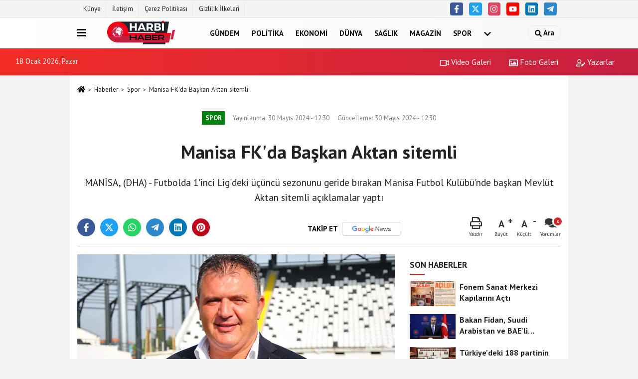

--- FILE ---
content_type: text/html; charset=UTF-8
request_url: https://www.harbihaber.com.tr/manisa-fk-da-baskan-aktan-sitemli/118556/
body_size: 11751
content:
 <!DOCTYPE html> <html lang="tr-TR"><head> <meta name="format-detection" content="telephone=no"/> <meta id="meta-viewport" name="viewport" content="width=1200"> <meta charset="utf-8"> <title>Manisa FK'da Başkan Aktan sitemli - Spor - HARBİ HABER</title> <meta name="title" content="Manisa FK&#39;da Başkan Aktan sitemli - Spor - HARBİ HABER"> <meta name="description" content="MANİSA, (DHA) - Futbolda 1&#39;inci Lig&#39;deki üçüncü sezonunu geride bırakan Manisa Futbol Kulübü&#39;nde başkan Mevlüt Aktan sitemli açıklamalar..."> <meta name="datePublished" content="2024-05-30T12:30:07+03:00"> <meta name="dateModified" content="2024-05-30T12:30:11+03:00"> <meta name="articleSection" content="news"> <link rel="canonical" href="https://www.harbihaber.com.tr/manisa-fk-da-baskan-aktan-sitemli/118556/" /> <link rel="manifest" href="https://www.harbihaber.com.tr/manifest.json"> <meta name="robots" content="max-image-preview:large" /> <meta name="robots" content="max-snippet:160"> <link rel="amphtml" href="https://www.harbihaber.com.tr/amp/haber/manisa-fk-da-baskan-aktan-sitemli/118556/"/> <link rel="image_src" type="image/jpeg" href="https://www.harbihaber.com.tr/images/haberler/2024/05/manisa-fk39da-baskan-aktan-sitemli.jpg"/> <meta http-equiv="content-language" content="tr"/> <meta name="content-language" content="tr"><meta name="apple-mobile-web-app-status-bar-style" content="#c62041"><meta name="msapplication-navbutton-color" content="#c62041"> <meta name="theme-color" content="#c62041"/> <link rel="shortcut icon" type="image/x-icon" href="https://www.harbihaber.com.tr/favicon.ico"> <link rel="apple-touch-icon" href="https://www.harbihaber.com.tr/favicon.ico"> <meta property="og:site_name" content="https://www.harbihaber.com.tr" /> <meta property="og:type" content="article" /> <meta property="og:title" content="Manisa FK&#39;da Başkan Aktan sitemli" /> <meta property="og:url" content="https://www.harbihaber.com.tr/manisa-fk-da-baskan-aktan-sitemli/118556/" /> <meta property="og:description" content="MANİSA, (DHA) - Futbolda 1&#39;inci Lig&#39;deki üçüncü sezonunu geride bırakan Manisa Futbol Kulübü&#39;nde başkan Mevlüt Aktan sitemli açıklamalar yaptı"/> <meta property="og:image" content="https://www.harbihaber.com.tr/images/haberler/2024/05/manisa-fk39da-baskan-aktan-sitemli.jpg" /> <meta property="og:locale" content="tr_TR" /> <meta property="og:image:width" content="641" /> <meta property="og:image:height" content="380" /> <meta property="og:image:alt" content="Manisa FK&#39;da Başkan Aktan sitemli" /> <meta name="twitter:card" content="summary_large_image" /> <meta name="twitter:url" content="https://www.harbihaber.com.tr/manisa-fk-da-baskan-aktan-sitemli/118556/" /> <meta name="twitter:title" content="Manisa FK&#39;da Başkan Aktan sitemli" /> <meta name="twitter:description" content="MANİSA, (DHA) - Futbolda 1&#39;inci Lig&#39;deki üçüncü sezonunu geride bırakan Manisa Futbol Kulübü&#39;nde başkan Mevlüt Aktan sitemli açıklamalar yaptı" /> <meta name="twitter:image:src" content="https://www.harbihaber.com.tr/images/haberler/2024/05/manisa-fk39da-baskan-aktan-sitemli.jpg" /> <meta name="twitter:domain" content="https://www.harbihaber.com.tr" /> <link rel="alternate" type="application/rss+xml" title="Manisa FK&#39;da Başkan Aktan sitemli" href="https://www.harbihaber.com.tr/rss_spor_13.xml"/> <script type="text/javascript"> var facebookApp = ''; var facebookAppVersion = 'v10.0'; var twitter_username = ''; var reklamtime = "10000"; var domainname = "https://www.harbihaber.com.tr"; var splashcookie = null; var splashtime = null;	var _TOKEN = "b4b19de7f2af4b4d626e583416ecb806"; </script><link rel="preload" as="style" href="https://www.harbihaber.com.tr/template/prime/assets/css/app.css?v=2023080315164020240614130448" /><link rel="stylesheet" type="text/css" media='all' href="https://www.harbihaber.com.tr/template/prime/assets/css/app.css?v=2023080315164020240614130448"/> <link rel="preload" as="script" href="https://www.harbihaber.com.tr/template/prime/assets/js/app.js?v=2023080315164020240614130448" /><script src="https://www.harbihaber.com.tr/template/prime/assets/js/app.js?v=2023080315164020240614130448"></script> <script src="https://www.harbihaber.com.tr/template/prime/assets/js/sticky.sidebar.js?v=2023080315164020240614130448"></script> <script src="https://www.harbihaber.com.tr/template/prime/assets/js/libs/swiper/swiper.js?v=2023080315164020240614130448" defer></script> <script src="https://www.harbihaber.com.tr/template/prime/assets/js/print.min.js?v=2023080315164020240614130448" defer></script> <script src="https://www.harbihaber.com.tr/reg-sw.js?v=2023080315164020240614130448" defer></script> <script data-schema="organization" type="application/ld+json"> { "@context": "https://schema.org", "@type": "Organization", "name": "HARBİ HABER", "url": "https://www.harbihaber.com.tr", "logo": { "@type": "ImageObject",	"url": "https://www.harbihaber.com.tr/images/genel/harbi-1000-t-350-piksel.fw.png",	"width": 360, "height": 90}, "sameAs": [ "https://www.facebook.com/harbihaberresmi/", "https://www.youtube.com/@harbihaberresmi", "https://twitter.com/harbihaber_", "https://www.instagram.com/harbihaber.com.tr/", "https://www.linkedin.com/company/harbihaberresmi/?viewAsMember=true", "", "" ] } </script> <script type="application/ld+json"> { "@context": "https://schema.org", "@type": "BreadcrumbList",	"@id": "https://www.harbihaber.com.tr/manisa-fk-da-baskan-aktan-sitemli/118556/#breadcrumb", "itemListElement": [{ "@type": "ListItem", "position": 1, "item": { "@id": "https://www.harbihaber.com.tr", "name": "Ana Sayfa" } }, { "@type": "ListItem", "position": 2, "item": {"@id": "https://www.harbihaber.com.tr/spor/","name": "Spor" } }, { "@type": "ListItem", "position": 3, "item": { "@id": "https://www.harbihaber.com.tr/manisa-fk-da-baskan-aktan-sitemli/118556/", "name": "Manisa FK&#39;da Başkan Aktan sitemli" } }] } </script> <script type="application/ld+json">{ "@context": "https://schema.org", "@type": "NewsArticle",	"inLanguage":"tr-TR", "mainEntityOfPage": { "@type": "WebPage", "@id": "https://www.harbihaber.com.tr/manisa-fk-da-baskan-aktan-sitemli/118556/" }, "headline": "Manisa FK&amp;#39;da Başkan Aktan sitemli", "name": "Manisa FK&#39;da Başkan Aktan sitemli", "articleBody": " - Futbolda 1&#39;inci Lig&#39;deki üçüncü sezonunu geride bırakan Manisa Futbol Kulübü&#39;nde başkan Mevlüt Aktan sitemli açıklamalar yaptı.Şirketleşip 3&#39;üncü Lig&#39;den tarihinde ilk kez 1&#39;inci Lig&#39;e kadar yükseldiği süreçte Manisa Büyükşehir Belediyespor olan adını Manisa FK olarak değiştiren kulüp ile Manisa Büyükşehir Belediyesi arasında 31 Mart Yerel Seçimleri&#39;nin ardından başlayan gerginlik sürerken, Mevlüt Aktan, &quot;Manisa siyaseti Manisa FK&#39;yı istemiyor&quot; diye konuştu. Geçen hafta Göztepe&#39;nin futbol şubesini 2 yıl önce devralan İngiltere merkezli Sport Republic&#39;i temsil eden sarı-kırmızılı kulübün CEO&#39;su Ivan Mance&#39;yle görüşen Aktan, kulübe yerli ve yabancı taliplerin olduğunu da dile getirdi. Mevlüt Aktan, &quot;Kulübe hem yerli hem yabancı çok sayıda talip var. Türk futbolunun kurtulması için yöneticilerin tamamının yabancı olması şart. Bizim Manisa FK olarak kimseye 5 kuruş borcumuz yok, pırıl pırıl bir kulübüz. Manisa siyaseti Manisa FK&#39;yı istemiyor. Böyle giderse kulübün ismini memleketimin takımı Rize Fındıklı FK&#39;ya çevireceğim. Büyükşehir Belediyesi bizi tesislerimizden kovmak istiyor, onca emek sarf ettiğimiz ve zor zahmet açtığımız stadımızdan çıkartmak istiyor. Manisaspor&#39;u bitirdiler, batırdılar, o zaman kimse hesap sormadı. Şu anda Manisaspor&#39;u amatör kümeden Süper Lig&#39;e çıkartmak 15 sene ister. Şu anda milli takımların alt yaş kategorilerinde en fazla oyuncuyu Manisa FK veriyor. Toplamda 16-17 tane oyuncumuz bulunuyor. Altyapı organizasyonu mükemmel işleyen kulübüz&quot; ifadelerini kullandı.", "articleSection": "Spor",	"wordCount": 200,	"image": [{	"@type": "ImageObject",	"url": "https://www.harbihaber.com.tr/images/haberler/2024/05/manisa-fk39da-baskan-aktan-sitemli.jpg",	"height": 380,	"width": 641 }], "datePublished": "2024-05-30T12:30:07+03:00", "dateModified": "2024-05-30T12:30:11+03:00", "genre": "news",	"isFamilyFriendly":"True",	"publishingPrinciples":"https://www.harbihaber.com.tr/gizlilik-ilkesi.html",	"thumbnailUrl": "https://www.harbihaber.com.tr/images/haberler/2024/05/manisa-fk39da-baskan-aktan-sitemli.jpg", "typicalAgeRange": "7-", "keywords": "",	"author": { "@type": "Person", "name": "DHA",	"url": "https://www.harbihaber.com.tr/editor/dha" }, "publisher": { "@type": "Organization", "name": "HARBİ HABER", "logo": { "@type": "ImageObject", "url": "https://www.harbihaber.com.tr/images/genel/harbi-1000-t-350-piksel.fw.png", "width": 360, "height": 90 } }, "description": "MANİSA, (DHA) - Futbolda 1&#39;inci Lig&#39;deki üçüncü sezonunu geride bırakan Manisa Futbol Kulübü&#39;nde başkan Mevlüt Aktan sitemli açıklamalar yaptı"
} </script><!-- Google tag (gtag.js) --><script async src="https://www.googletagmanager.com/gtag/js?id=G-8D1V85GD9T"></script><script> window.dataLayer = window.dataLayer || []; function gtag(){dataLayer.push(arguments);} gtag('js', new Date()); gtag('config', 'G-8D1V85GD9T');</script></head><body class=""> <div class="container position-relative"><div class="sabit-reklam fixed-reklam"></div><div class="sabit-reklam sag-sabit fixed-reklam"></div></div> <div class="container-fluid d-md-block d-none header-border"><div class="container d-md-block d-none"><div class="row"><div class="col-md-7"><ul class="nav text-12 float-left"> <li><a class="nav-link-top" href="https://www.harbihaber.com.tr/kunye.html" title="Künye" >Künye</a></li><li><a class="nav-link-top" href="https://www.harbihaber.com.tr/iletisim.html" title="İletişim" >İletişim</a></li><li><a class="nav-link-top" href="https://www.harbihaber.com.tr/cerez-politikasi.html" title="Çerez Politikası" >Çerez Politikası</a></li><li><a class="nav-link-top" href="https://www.harbihaber.com.tr/gizlilik-ilkeleri.html" title="Gizlilik İlkeleri" >Gizlilik İlkeleri</a></li> </ul></div><div class="col-md-5"><div class="my-1 float-right"> <a href="https://www.facebook.com/harbihaberresmi/" title="https://www.facebook.com/harbihaberresmi/" target="_blank" rel="noopener" class="bg-facebook btn btn-icon-top rounded mr-2"><svg width="16" height="16" class="svg-wh"> <use xlink:href="https://www.harbihaber.com.tr/template/prime/assets/img/spritesvg.svg#facebook-f" /> </svg> </a> <a href="https://twitter.com/harbihaber_" title="https://twitter.com/harbihaber_" target="_blank" rel="noopener" class="bg-twitter btn btn-icon-top rounded mr-2"><svg width="16" height="16" class="svg-wh"> <use xlink:href="https://www.harbihaber.com.tr/template/prime/assets/img/spritesvg.svg#twitterx" /> </svg> </a> <a href="https://www.instagram.com/harbihaber.com.tr/" title="https://www.instagram.com/harbihaber.com.tr/" target="_blank" rel="noopener" class="bg-instagram btn btn-icon-top rounded mr-2"><svg width="16" height="16" class="svg-wh"> <use xlink:href="https://www.harbihaber.com.tr/template/prime/assets/img/spritesvg.svg#instagram" /> </svg> </a> <a href="https://www.youtube.com/@harbihaberresmi" title="https://www.youtube.com/@harbihaberresmi" target="_blank" rel="noopener" class="bg-youtube btn btn-icon-top rounded mr-2"><svg width="16" height="16" class="svg-wh"> <use xlink:href="https://www.harbihaber.com.tr/template/prime/assets/img/spritesvg.svg#youtube" /> </svg> </a> <a href="https://www.linkedin.com/company/harbihaberresmi/?viewAsMember=true" title="https://www.linkedin.com/company/harbihaberresmi/?viewAsMember=true" target="_blank" rel="noopener" class="bg-linkedin btn btn-icon-top rounded mr-2"><svg width="16" height="16" class="svg-wh"> <use xlink:href="https://www.harbihaber.com.tr/template/prime/assets/img/spritesvg.svg#linkedin" /> </svg> </a> <a href="admin" target="_blank" rel="noopener" class="bg-telegram btn btn-icon-top rounded mr-2" title="admin"><svg width="16" height="16" class="svg-wh"> <use xlink:href="https://www.harbihaber.com.tr/template/prime/assets/img/spritesvg.svg#telegram" /> </svg> </a> </div></div> </div> </div></div> <div class="header-border"></div> <nav class="d-print-none navbar navbar-expand-lg bg-white align-items-center header box-shadow-menu"> <div class="container"><div class="menu" data-toggle="modal" data-target="#menu-aside" data-toggle-class="modal-open-aside"> <span class="menu-item"></span> <span class="menu-item"></span> <span class="menu-item"></span> </div> <a class="navbar-brand logo align-items-center" href="https://www.harbihaber.com.tr" title="HARBİ HABER"><picture> <source data-srcset="https://www.harbihaber.com.tr/images/genel/harbi-1000-t-350-piksel.fw.png?v=2023080315164020240614130448" type="image/webp" class="img-fluid logoh"> <source data-srcset="https://www.harbihaber.com.tr/images/genel/harbi-1000-t-350-piksel.fw.png?v=2023080315164020240614130448" type="image/jpeg" class="img-fluid logoh"> <img src="https://www.harbihaber.com.tr/images/genel/harbi-1000-t-350-piksel.fw.png?v=2023080315164020240614130448" alt="Anasayfa" class="img-fluid logoh" width="100%" height="100%"></picture></a> <ul class="navbar-nav mr-auto font-weight-bolder nav-active-border bottom b-primary d-none d-md-flex"> <li class="nav-item text-uppercase"><a class="nav-link text-uppercase" href="https://www.harbihaber.com.tr/gundem-haberleri/" title="Gündem" >Gündem</a></li><li class="nav-item text-uppercase"><a class="nav-link text-uppercase" href="https://www.harbihaber.com.tr/politika/" title="Politika" >Politika</a></li><li class="nav-item text-uppercase"><a class="nav-link text-uppercase" href="https://www.harbihaber.com.tr/ekonomi/" title="Ekonomi" >Ekonomi</a></li><li class="nav-item text-uppercase"><a class="nav-link text-uppercase" href="https://www.harbihaber.com.tr/dunya/" title="Dünya" >Dünya</a></li><li class="nav-item text-uppercase"><a class="nav-link text-uppercase" href="https://www.harbihaber.com.tr/saglik/" title="Sağlık" >Sağlık</a></li><li class="nav-item text-uppercase"><a class="nav-link text-uppercase" href="https://www.harbihaber.com.tr/magazin/" title="Magazin" >Magazin</a></li><li class="nav-item text-uppercase"><a class="nav-link text-uppercase" href="https://www.harbihaber.com.tr/spor/" title="Spor" >Spor</a></li> <li class="nav-item dropdown dropdown-hover"> <a title="tümü" href="#" class="nav-link text-uppercase"><svg width="16" height="16" class="svg-bl text-16"><use xlink:href="https://www.harbihaber.com.tr/template/prime/assets/img/sprite.svg#chevron-down"></use></svg></a> <div class="dropdown-menu px-2 py-2"> <a class="d-block p-1 text-nowrap nav-link" href="https://www.harbihaber.com.tr/kultur-sanat/" title="Kültür-Sanat">Kültür-Sanat</a> <a class="d-block p-1 text-nowrap nav-link" href="https://www.harbihaber.com.tr/bilim-ve-teknoloji/" title="Bilim ve Teknoloji">Bilim ve Teknoloji</a> <a class="d-block p-1 text-nowrap nav-link" href="https://www.harbihaber.com.tr/egitim/" title="Eğitim">Eğitim</a> <a class="d-block p-1 text-nowrap nav-link" href="https://www.harbihaber.com.tr/yerel/" title="Yerel">Yerel</a> <a class="d-block p-1 text-nowrap nav-link" href="https://www.harbihaber.com.tr/asayis/" title="Asayiş">Asayiş</a> <a class="d-block p-1 text-nowrap nav-link" href="https://www.harbihaber.com.tr/genel/" title="Genel">Genel</a> <a class="d-block p-1 text-nowrap nav-link" href="https://www.harbihaber.com.tr/cevre/" title="Çevre">Çevre</a> </div> </li> </ul> <ul class="navbar-nav ml-auto align-items-center font-weight-bolder"> <li class="nav-item"><a href="javascript:;" data-toggle="modal" data-target="#search-box" class="search-button nav-link py-1" title="Arama"><svg class="svg-bl" width="14" height="18"> <use xlink:href="https://www.harbihaber.com.tr/template/prime/assets/img/spritesvg.svg#search" /> </svg> <span> Ara</span></a></li> </ul> </div></nav></header><div class="container-fluid d-md-block sondakika-bg d-print-none"> <div class="row py-s px-3"> <div class="col-md-5"> <span id="bugun">Bugün <script> function tarihsaat() { var b = new Date, g = b.getSeconds(), d = b.getMinutes(), a = b.getHours(), c = b.getDay(), h = b.getDate(), k = b.getMonth(), b = b.getFullYear(); 10 > a && (a = "0" + a); 10 > g && (g = "0" + g); 10 > d && (d = "0" + d); document.getElementById("bugun").innerHTML = h + " " + "Ocak Şubat Mart Nisan Mayıs Haziran Temmuz Ağustos Eylül Ekim Kasım Aralık".split(" ")[k] + " " + b + ", " + "Pazar Pazartesi Salı Çarşamba Perşembe Cuma Cumartesi".split(" ")[c] + " "; setTimeout("tarihsaat()", 1E3) } function CC_noErrors() { return !0 } window.onerror = CC_noErrors; function bookmarksite(b, g) { document.all ? window.external.AddFavorite(g, b) : window.sidebar && window.sidebar.addPanel(b, g, "") } tarihsaat();</script></span> </div> <div class="col-md-7 d-none d-md-block"> <div class="text-right text-16"><a href="https://www.harbihaber.com.tr/video-galeri/" class="px-3" title="Video Galeri" ><svg class="svg-whss" width="18" height="18"> <use xlink:href="https://www.harbihaber.com.tr/template/prime/assets/img/sprite.svg#video" /> </svg> Video Galeri</a> <a href="https://www.harbihaber.com.tr/foto-galeri/" class="px-3" title="Foto Galeri" ><svg class="svg-whss" width="18" height="18"> <use xlink:href="https://www.harbihaber.com.tr/template/prime/assets/img/sprite.svg#image" /> </svg> Foto Galeri</a> <a href="https://www.harbihaber.com.tr/kose-yazarlari/" class="px-3" title="Köşe Yazarları" ><svg class="svg-whss" width="18" height="18"> <use xlink:href="https://www.harbihaber.com.tr/template/prime/assets/img/sprite.svg#user-edit" /> </svg> Yazarlar</a> </div> </div> </div></div> <div class="fixed-share bg-white box-shadow is-hidden align-items-center d-flex post-tools px-3"> <span class="bg-facebook post-share share-link" onClick="ShareOnFacebook('https://www.harbihaber.com.tr/manisa-fk-da-baskan-aktan-sitemli/118556/');return false;" title="facebook"><svg width="18" height="18" class="svg-wh"><use xlink:href="https://www.harbihaber.com.tr/template/prime/assets/img/sprite.svg?v=1#facebook-f"></use></svg> </span> <span class="bg-twitter post-share share-link" onClick="ShareOnTwitter('https://www.harbihaber.com.tr/manisa-fk-da-baskan-aktan-sitemli/118556/', 'tr', '', 'Manisa FK’da Başkan Aktan sitemli')" title="twitter"><svg width="18" height="18" class="svg-wh"><use xlink:href="https://www.harbihaber.com.tr/template/prime/assets/img/sprite.svg?v=1#twitterx"></use></svg></span> <a rel="noopener" class="bg-whatsapp post-share share-link" href="https://api.whatsapp.com/send?text=Manisa FK’da Başkan Aktan sitemli https://www.harbihaber.com.tr/manisa-fk-da-baskan-aktan-sitemli/118556/" title="whatsapp"><svg width="18" height="18" class="svg-wh"><use xlink:href="https://www.harbihaber.com.tr/template/prime/assets/img/sprite.svg?v=1#whatsapp"></use></svg></a> <a target="_blank" rel="noopener" class="bg-telegram post-share share-link" href="https://t.me/share/url?url=https://www.harbihaber.com.tr/manisa-fk-da-baskan-aktan-sitemli/118556/&text=Manisa FK’da Başkan Aktan sitemli" title="telegram"><svg width="18" height="18" class="svg-wh"><use xlink:href="https://www.harbihaber.com.tr/template/prime/assets/img/sprite.svg?v=1#telegram"></use></svg></a> <a target="_blank" rel="noopener" class="bg-linkedin post-share share-link" href="https://www.linkedin.com/shareArticle?url=https://www.harbihaber.com.tr/manisa-fk-da-baskan-aktan-sitemli/118556/" title="linkedin"><svg width="18" height="18" class="svg-wh"><use xlink:href="https://www.harbihaber.com.tr/template/prime/assets/img/sprite.svg?v=1#linkedin"></use></svg></a> <a target="_blank" rel="noopener" class="bg-pinterest post-share share-link" href="https://pinterest.com/pin/create/button/?url=https://www.harbihaber.com.tr/manisa-fk-da-baskan-aktan-sitemli/118556/&media=https://www.harbihaber.com.tr/images/haberler/2024/05/manisa-fk39da-baskan-aktan-sitemli.jpg&description=Manisa FK’da Başkan Aktan sitemli" title="pinterest"><svg width="18" height="18" class="svg-wh"><use xlink:href="https://www.harbihaber.com.tr/template/prime/assets/img/sprite.svg?v=1#pinterest"></use></svg></a> <div class="ml-auto d-flex align-items-center"> <a href="javascript:;" class="font-buyut text-muted text-center font-button plus mr-2"> <span>A</span> <div class="text-10 font-weight-normal">Büyüt</div> </a> <a href="javascript:;" class="font-kucult text-muted text-center font-button mr-2"> <span>A</span> <div class="text-10 font-weight-normal">Küçült</div> </a> <a href="javascript:;" class="text-muted text-center position-relative scroll-go" data-scroll="yorumlar-118556" data-count="0"> <svg class="svg-gr" width="24" height="24"><use xlink:href="https://www.harbihaber.com.tr/template/prime/assets/img/sprite.svg?v=1#comments" /></svg> <div class="text-10">Yorumlar</div> </a> </div> </div> <div class="print-body" id="print-118556"> <div class="container py-1 bg-white"> <nav aria-label="breadcrumb"> <ol class="breadcrumb justify-content-left"> <li class="breadcrumb-item"><a href="https://www.harbihaber.com.tr" title="Ana Sayfa"><svg class="svg-br-2" width="16" height="16"><use xlink:href="https://www.harbihaber.com.tr/template/prime/assets/img/sprite.svg?v=1#home" /></svg></a></li> <li class="breadcrumb-item"><a href="https://www.harbihaber.com.tr/arsiv/" title="Arşiv">Haberler</a></li> <li class="breadcrumb-item"><a href="https://www.harbihaber.com.tr/spor/" title="Spor">Spor</a></li> <li class="breadcrumb-item active d-md-block d-none" aria-current="page"><a href="https://www.harbihaber.com.tr/manisa-fk-da-baskan-aktan-sitemli/118556/" title="Manisa FK&#39;da Başkan Aktan sitemli">Manisa FK&#39;da Başkan Aktan sitemli</a></li> </ol> </nav> <div id="haberler"> <div class="haber-kapsa print-body" id="print-118556"> <div class="news-start"> <article id="haber-118556"> <div class="text-md-center" > <div class="text-muted text-sm py-2 d-md-flex align-items-center justify-content-center"> <div class="badge badge-lg text-uppercase bg-primary mr-3 my-2 " style="background:#00800f !important;"> Spor </div> <div class="d-md-block text-12 text-fade"><svg class="svg-gr-2 d-none" width="14" height="14"><use xlink:href="https://www.harbihaber.com.tr/template/prime/assets/img/sprite.svg?v=1#clock"></use></svg> Yayınlanma: 30 Mayıs 2024 - 12:30 </div> <div class="text-12 ml-md-3 text-fade"> Güncelleme: 30 Mayıs 2024 - 12:30</div> </div> <h1 class="text-36 post-title my-2 py-2 font-weight-bold"> Manisa FK&#39;da Başkan Aktan sitemli </h1> <h2 class="text-2222 mb-0 my-2 py-2 font-weight-normal">MANİSA, (DHA) - Futbolda 1&#39;inci Lig&#39;deki üçüncü sezonunu geride bırakan Manisa Futbol Kulübü&#39;nde başkan Mevlüt Aktan sitemli açıklamalar yaptı</h2> <div class="text-muted text-sm py-2 d-md-none align-items-center d-flex text-nowrap"> <div class="badge badge-lg text-uppercase bg-primary mr-3"> Spor </div> <div class="text-12"> 30 Mayıs 2024 - 12:30 </div> <div class="ml-3 d-none d-md-block text-12"> Güncelleme: 30 Mayıs 2024 - 12:30 </div> </div> <div class="fix-socials_btm d-flex d-md-none"> <div class="post-tools"> <a rel="noopener" class="post-share share-link" href="https://www.harbihaber.com.tr" title="Ana Sayfa"><svg width="18" height="18" class="svg-wh"><use xlink:href="https://www.harbihaber.com.tr/template/prime/assets/img/sprite.svg?v=1#home"></use></svg></a> <span class="bg-facebook post-share share-link" onClick="ShareOnFacebook('https://www.harbihaber.com.tr/manisa-fk-da-baskan-aktan-sitemli/118556/');return false;" title="facebook"><svg width="18" height="18" class="svg-wh"><use xlink:href="https://www.harbihaber.com.tr/template/prime/assets/img/sprite.svg?v=1#facebook-f"></use></svg> </span> <span class="bg-twitter post-share share-link" onClick="ShareOnTwitter('https://www.harbihaber.com.tr/manisa-fk-da-baskan-aktan-sitemli/118556/', 'tr', '', 'Manisa FK’da Başkan Aktan sitemli')" title="twitter"><svg width="18" height="18" class="svg-wh"><use xlink:href="https://www.harbihaber.com.tr/template/prime/assets/img/sprite.svg?v=1#twitterx"></use></svg> </span> <a target="_blank" rel="noopener" class="bg-whatsapp post-share share-link" href="https://api.whatsapp.com/send?text=Manisa FK’da Başkan Aktan sitemli https://www.harbihaber.com.tr/manisa-fk-da-baskan-aktan-sitemli/118556/" title="whatsapp"><svg width="18" height="18" class="svg-wh"><use xlink:href="https://www.harbihaber.com.tr/template/prime/assets/img/sprite.svg?v=1#whatsapp"></use></svg></a> <a target="_blank" rel="noopener" class="bg-telegram post-share share-link" href="https://t.me/share/url?url=https://www.harbihaber.com.tr/manisa-fk-da-baskan-aktan-sitemli/118556/&text=Manisa FK’da Başkan Aktan sitemli" title="telegram"><svg width="18" height="18" class="svg-wh"><use xlink:href="https://www.harbihaber.com.tr/template/prime/assets/img/sprite.svg?v=1#telegram"></use></svg></a> <a target="_blank" rel="noopener" class="bg-linkedin post-share share-link" href="https://www.linkedin.com/shareArticle?url=https://www.harbihaber.com.tr/manisa-fk-da-baskan-aktan-sitemli/118556/" title="linkedin"><svg width="18" height="18" class="svg-wh"><use xlink:href="https://www.harbihaber.com.tr/template/prime/assets/img/sprite.svg?v=1#linkedin"></use></svg></a> <a target="_blank" rel="noopener" class="bg-pinterest post-share share-link" href="https://pinterest.com/pin/create/button/?url=https://www.harbihaber.com.tr/manisa-fk-da-baskan-aktan-sitemli/118556/&media=https://www.harbihaber.com.tr/images/haberler/2024/05/manisa-fk39da-baskan-aktan-sitemli.jpg&description=Manisa FK’da Başkan Aktan sitemli" title="pinterest"><svg width="18" height="18" class="svg-wh"><use xlink:href="https://www.harbihaber.com.tr/template/prime/assets/img/sprite.svg?v=1#pinterest"></use></svg></a> <div class="ml-5 ml-auto d-flex align-items-center"> <a href="javascript:;" class="text-muted text-center position-relative scroll-go d-md-inline-block " data-scroll="yorumlar-118556" data-count="0"> <svg class="svg-gr" width="24" height="24"><use xlink:href="https://www.harbihaber.com.tr/template/prime/assets/img/sprite.svg?v=1#comments" /></svg> <div class="text-10">Yorumlar</div> </a> </div> </div></div> <div class="post-tools my-3 d-flex d-print-none flex-scroll flex-wrap"> <span class="bg-facebook post-share share-link" onClick="ShareOnFacebook('https://www.harbihaber.com.tr/manisa-fk-da-baskan-aktan-sitemli/118556/');return false;" title="facebook"><svg width="18" height="18" class="svg-wh"><use xlink:href="https://www.harbihaber.com.tr/template/prime/assets/img/sprite.svg?v=1#facebook-f"></use></svg> </span> <span class="bg-twitter post-share share-link" onClick="ShareOnTwitter('https://www.harbihaber.com.tr/manisa-fk-da-baskan-aktan-sitemli/118556/', 'tr', '', 'Manisa FK’da Başkan Aktan sitemli')" title="twitter"><svg width="18" height="18" class="svg-wh"><use xlink:href="https://www.harbihaber.com.tr/template/prime/assets/img/sprite.svg?v=1#twitterx"></use></svg> </span> <a target="_blank" rel="noopener" class="bg-whatsapp post-share share-link" href="https://api.whatsapp.com/send?text=Manisa FK’da Başkan Aktan sitemli https://www.harbihaber.com.tr/manisa-fk-da-baskan-aktan-sitemli/118556/" title="whatsapp"><svg width="18" height="18" class="svg-wh"><use xlink:href="https://www.harbihaber.com.tr/template/prime/assets/img/sprite.svg?v=1#whatsapp"></use></svg></a> <a target="_blank" rel="noopener" class="bg-telegram post-share share-link" href="https://t.me/share/url?url=https://www.harbihaber.com.tr/manisa-fk-da-baskan-aktan-sitemli/118556/&text=Manisa FK’da Başkan Aktan sitemli" title="telegram"><svg width="18" height="18" class="svg-wh"><use xlink:href="https://www.harbihaber.com.tr/template/prime/assets/img/sprite.svg?v=1#telegram"></use></svg></a> <a target="_blank" rel="noopener" class="bg-linkedin post-share share-link" href="https://www.linkedin.com/shareArticle?url=https://www.harbihaber.com.tr/manisa-fk-da-baskan-aktan-sitemli/118556/" title="linkedin"><svg width="18" height="18" class="svg-wh"><use xlink:href="https://www.harbihaber.com.tr/template/prime/assets/img/sprite.svg?v=1#linkedin"></use></svg></a> <a target="_blank" rel="noopener" class="bg-pinterest post-share share-link" href="https://pinterest.com/pin/create/button/?url=https://www.harbihaber.com.tr/manisa-fk-da-baskan-aktan-sitemli/118556/&media=https://www.harbihaber.com.tr/images/haberler/2024/05/manisa-fk39da-baskan-aktan-sitemli.jpg&description=Manisa FK’da Başkan Aktan sitemli" title="pinterest"><svg width="18" height="18" class="svg-wh"><use xlink:href="https://www.harbihaber.com.tr/template/prime/assets/img/sprite.svg?v=1#pinterest"></use></svg></a> <a rel="noopener" href="https://news.google.com/publications/CAAqBwgKMMiQzwsw96vmAw" target="_blank" class="float-right googlenewsm-btn" title="TAKİP ET"><span>TAKİP ET</span><img src="https://www.harbihaber.com.tr/images/template/google-news.svg" alt="TAKİP ET" width="110" height="28"></a> <div class="ml-5 ml-auto d-flex align-items-center"> <a href="javascript:;" class="text-muted text-center mr-4 printer d-none d-md-inline-block" name="print118556" id="118556" title="Yazdır"> <svg class="svg-gr" width="24" height="24"><use xlink:href="https://www.harbihaber.com.tr/template/prime/assets/img/sprite.svg?v=1#print" /></svg> <div class="text-10">Yazdır</div> </a> <a href="javascript:;" class="font-buyut text-muted text-center font-button plus mr-2"> <span>A</span> <div class="text-10 font-weight-normal">Büyüt</div> </a> <a href="javascript:;" class="font-kucult text-muted text-center font-button mr-2"> <span>A</span> <div class="text-10 font-weight-normal">Küçült</div> </a> <a href="javascript:;" class="text-muted text-center position-relative scroll-go d-none d-md-inline-block " data-scroll="yorumlar-118556" data-count="0"> <svg class="svg-gr" width="24" height="24"><use xlink:href="https://www.harbihaber.com.tr/template/prime/assets/img/sprite.svg?v=1#comments" /></svg> <div class="text-10">Yorumlar</div> </a> </div> </div> </div> <div class="border-bottom my-3"></div> <div class="row"> <div class="col-md-8"> <div class="lazy mb-4 responsive-image"> <a target="_blank" data-fancybox="image" href="https://www.harbihaber.com.tr/images/haberler/2024/05/manisa-fk39da-baskan-aktan-sitemli.jpg" title="Manisa FK&#39;da Başkan Aktan sitemli"><picture> <source data-srcset="https://www.harbihaber.com.tr/images/haberler/2024/05/manisa-fk39da-baskan-aktan-sitemli.webp" type="image/webp"> <source data-srcset="https://www.harbihaber.com.tr/images/haberler/2024/05/manisa-fk39da-baskan-aktan-sitemli.jpg" type="image/jpeg"> <img src="https://www.harbihaber.com.tr/template/prime/assets/img/641x380.jpg?v=2023080315164020240614130448" data-src="https://www.harbihaber.com.tr/images/haberler/2024/05/manisa-fk39da-baskan-aktan-sitemli.jpg" alt="Manisa FK&#39;da Başkan Aktan sitemli" class="img-fluid lazy" width="100%" height="100%"></picture></a> </div> <div class="post-body my-3"> <div class="detay" property="articleBody"> - Futbolda 1&#39;inci Lig&#39;deki üçüncü sezonunu geride bırakan Manisa Futbol Kulübü&#39;nde başkan Mevlüt Aktan sitemli açıklamalar yaptı.</p>Şirketleşip 3&#39;üncü Lig&#39;den tarihinde ilk kez 1&#39;inci Lig&#39;e kadar yükseldiği süreçte Manisa Büyükşehir Belediyespor olan adını Manisa FK olarak değiştiren kulüp ile Manisa Büyükşehir Belediyesi arasında 31 Mart Yerel Seçimleri&#39;nin ardından başlayan gerginlik sürerken, Mevlüt Aktan, &quot;Manisa siyaseti Manisa FK&#39;yı istemiyor&quot; diye konuştu. </p>Geçen hafta Göztepe&#39;nin futbol şubesini 2 yıl önce devralan İngiltere merkezli Sport Republic&#39;i temsil eden sarı-kırmızılı kulübün CEO&#39;su Ivan Mance&#39;yle görüşen Aktan, kulübe yerli ve yabancı taliplerin olduğunu da dile getirdi. Mevlüt Aktan, &quot;Kulübe hem yerli hem yabancı çok sayıda talip var. Türk futbolunun kurtulması için yöneticilerin tamamının yabancı olması şart. Bizim Manisa FK olarak kimseye 5 kuruş borcumuz yok, pırıl pırıl bir kulübüz. Manisa siyaseti Manisa FK&#39;yı istemiyor. Böyle giderse kulübün ismini memleketimin takımı Rize Fındıklı FK&#39;ya çevireceğim. Büyükşehir Belediyesi bizi tesislerimizden kovmak istiyor, onca emek sarf ettiğimiz ve zor zahmet açtığımız stadımızdan çıkartmak istiyor. Manisaspor&#39;u bitirdiler, batırdılar, o zaman kimse hesap sormadı. Şu anda Manisaspor&#39;u amatör kümeden Süper Lig&#39;e çıkartmak 15 sene ister. Şu anda milli takımların alt yaş kategorilerinde en fazla oyuncuyu Manisa FK veriyor. Toplamda 16-17 tane oyuncumuz bulunuyor. Altyapı organizasyonu mükemmel işleyen kulübüz&quot; ifadelerini kullandı.</p></p><br> </div> </div> <div class="clearfixy"></div><div class="emojiler py-3" data-id="118556"></div><script> $(document).ready(function () {
$('.emojiler[data-id="'+118556+'"]').load('https://www.harbihaber.com.tr/template/prime/include/emoji.php?postid=118556&type=1');
});</script> <div class="my-3 py-1 d-print-none commenttab" id="yorumlar-118556"> <div class="b-t"> <div class="nav-active-border b-primary top"> <ul class="nav font-weight-bold align-items-center" id="myTab" role="tablist"> <li class="nav-item" role="tab" aria-selected="false"> <a class="nav-link py-3 active" id="comments-tab-118556" data-toggle="tab" href="#comments-118556"><span class="d-md-block text-16">YORUMLAR</span></a> </li> </ul> </div> </div> <div class="tab-content"> <div class="tab-pane show active" id="comments-118556"> <div class="my-3"> <div class="commentResult"></div> <form class="contact_form commentstyle" action="" onsubmit="return tumeva.commentSubmit(this)" name="yorum"> <div class="reply my-2" id="kim" style="display:none;"><strong> <span></span> </strong> adlı kullanıcıya cevap <a href="#" class="notlikeid reply-comment-cancel">x</a> </div> <div class="form-group"> <textarea onkeyup="textCounterJS(this.form.Yorum,this.form.remLensoz,1000);" id="yorum" type="text" minlength="10" name="Yorum" required="required" class="form-control pb-4" placeholder="Kanunlara aykırı, konuyla ilgisi olmayan, küfür içeren yorumlar onaylanmamaktadır. IP adresiniz kaydedilmektedir."></textarea> <label for="remLensoz"> <input autocomplete="off" class="commentbgr text-12 border-0 py-2 px-1" readonly id="remLensoz" name="remLensoz" type="text" maxlength="3" value="2000 karakter"/> </label> <script type="text/javascript"> function textCounterJS(field, cntfield, maxlimit) { if (field.value.length > maxlimit) field.value = field.value.substring(0, maxlimit); else cntfield.value = (maxlimit - field.value.length).toString().concat(' karakter'); } </script> </div> <div class="row"> <div class="col-md-6"> <div class="form-group"> <input autocomplete="off" type="text" maxlength="75" name="AdSoyad" class="form-control" id="adsoyad" required placeholder="Ad / Soyad"> </div> </div> <div class="col-md-6"> <div class="form-group"> <input autocomplete="off" type="email" maxlength="120" name="Email" required class="form-control" id="email" placeholder="Email"> </div> </div> </div> <div class="form-group"> <div class="clearfix"></div> <script src="https://www.google.com/recaptcha/api.js" async defer></script> <style type="text/css"> .g-recaptcha { transform: scale(0.84); transform-origin: 0 0; background: #fff !important; margin-top: 10px; } </style> <div class="g-recaptcha" data-sitekey="6LcnvQcmAAAAAI7bm6E7hqhC2iE8Ysus8JqfYs6q"></div> </div> <input type="hidden" name="Baglanti" value="0" class="YorumId"/> <input type="hidden" name="Durum" value="YorumGonder"/> <input type="hidden" name="VeriId" value="118556"/> <input type="hidden" name="Tip" value="1"/> <input type="hidden" name="show" value="20260118"/> <input type="hidden" name="token" value="b4b19de7f2af4b4d626e583416ecb806"> <button id="send" type="submit" class="text-14 btn btn-sm btn-primary px-4 font-weight-bold"> Gönder</button> </form> </div> <!-- yorumlar --> </div> </div></div> <div class="heading d-print-none py-3">İlginizi Çekebilir</div><div class="row row-sm list-grouped d-print-none"> <div class="col-md-6"> <div class="list-item block"> <a href="https://www.harbihaber.com.tr/tsk-spor-gucu-basarilar-elde-etmeye-devam-ediyor/182743/" title="TSK Spor Gücü, başarılar elde etmeye devam ediyor"><picture> <source data-srcset="https://www.harbihaber.com.tr/images/haberler/2025/05/tsk-spor-gucu-basarilar-elde-etmeye-devam-ediyor-t.webp" type="image/webp" class="img-fluid"> <source data-srcset="https://www.harbihaber.com.tr/images/haberler/2025/05/tsk-spor-gucu-basarilar-elde-etmeye-devam-ediyor_1.jpg" type="image/jpeg" class="img-fluid"> <img src="https://www.harbihaber.com.tr/template/prime/assets/img/313x170.jpg?v=2023080315164020240614130448" data-src="https://www.harbihaber.com.tr/images/haberler/2025/05/tsk-spor-gucu-basarilar-elde-etmeye-devam-ediyor_1.jpg" alt="TSK Spor Gücü, başarılar elde etmeye devam ediyor" class="img-fluid lazy maxh3" width="384" height="208"></picture></a> <div class="list-content"> <div class="list-body h-2x"><a href="https://www.harbihaber.com.tr/tsk-spor-gucu-basarilar-elde-etmeye-devam-ediyor/182743/" title="TSK Spor Gücü, başarılar elde etmeye devam ediyor" class="list-title mt-1">TSK Spor Gücü, başarılar elde etmeye devam ediyor</a> </div> </div> </div> </div> <div class="col-md-6"> <div class="list-item block"> <a href="https://www.harbihaber.com.tr/galatasaray-anadolu-efes-53-87/182739/" title="Galatasaray - Anadolu Efes: 53-87"><picture> <source data-srcset="https://www.harbihaber.com.tr/images/haberler/2025/05/galatasaray-anadolu-efes-53-87-t.webp" type="image/webp" class="img-fluid"> <source data-srcset="https://www.harbihaber.com.tr/images/haberler/2025/05/galatasaray-anadolu-efes-53-87_1.jpg" type="image/jpeg" class="img-fluid"> <img src="https://www.harbihaber.com.tr/template/prime/assets/img/313x170.jpg?v=2023080315164020240614130448" data-src="https://www.harbihaber.com.tr/images/haberler/2025/05/galatasaray-anadolu-efes-53-87_1.jpg" alt="Galatasaray - Anadolu Efes: 53-87" class="img-fluid lazy maxh3" width="384" height="208"></picture></a> <div class="list-content"> <div class="list-body h-2x"><a href="https://www.harbihaber.com.tr/galatasaray-anadolu-efes-53-87/182739/" title="Galatasaray - Anadolu Efes: 53-87" class="list-title mt-1">Galatasaray - Anadolu Efes: 53-87</a> </div> </div> </div> </div> <div class="col-md-6"> <div class="list-item block"> <a href="https://www.harbihaber.com.tr/yalikavakspor-sampiyonluk-kupasini-ciftledi/182738/" title="Yalıkavakspor şampiyonluk kupasını çiftledi"><picture> <source data-srcset="https://www.harbihaber.com.tr/images/haberler/2025/05/yalikavakspor-sampiyonluk-kupasini-ciftledi-t.webp" type="image/webp" class="img-fluid"> <source data-srcset="https://www.harbihaber.com.tr/images/haberler/2025/05/yalikavakspor-sampiyonluk-kupasini-ciftledi_1.jpg" type="image/jpeg" class="img-fluid"> <img src="https://www.harbihaber.com.tr/template/prime/assets/img/313x170.jpg?v=2023080315164020240614130448" data-src="https://www.harbihaber.com.tr/images/haberler/2025/05/yalikavakspor-sampiyonluk-kupasini-ciftledi_1.jpg" alt="Yalıkavakspor şampiyonluk kupasını çiftledi" class="img-fluid lazy maxh3" width="384" height="208"></picture></a> <div class="list-content"> <div class="list-body h-2x"><a href="https://www.harbihaber.com.tr/yalikavakspor-sampiyonluk-kupasini-ciftledi/182738/" title="Yalıkavakspor şampiyonluk kupasını çiftledi" class="list-title mt-1">Yalıkavakspor şampiyonluk kupasını çiftledi</a> </div> </div> </div> </div> <div class="col-md-6"> <div class="list-item block"> <a href="https://www.harbihaber.com.tr/samsunspor-tesislerinde-minikler-icin-futbol-soleni-basliyor/182716/" title="Samsunspor tesislerinde minikler için futbol şöleni başlıyor"><picture> <source data-srcset="https://www.harbihaber.com.tr/images/haberler/2025/05/samsunspor-tesislerinde-minikler-icin-futbol-soleni-basliyor-t.webp" type="image/webp" class="img-fluid"> <source data-srcset="https://www.harbihaber.com.tr/images/haberler/2025/05/samsunspor-tesislerinde-minikler-icin-futbol-soleni-basliyor_1.jpg" type="image/jpeg" class="img-fluid"> <img src="https://www.harbihaber.com.tr/template/prime/assets/img/313x170.jpg?v=2023080315164020240614130448" data-src="https://www.harbihaber.com.tr/images/haberler/2025/05/samsunspor-tesislerinde-minikler-icin-futbol-soleni-basliyor_1.jpg" alt="Samsunspor tesislerinde minikler için futbol şöleni başlıyor" class="img-fluid lazy maxh3" width="384" height="208"></picture></a> <div class="list-content"> <div class="list-body h-2x"><a href="https://www.harbihaber.com.tr/samsunspor-tesislerinde-minikler-icin-futbol-soleni-basliyor/182716/" title="Samsunspor tesislerinde minikler için futbol şöleni başlıyor" class="list-title mt-1">Samsunspor tesislerinde minikler için futbol şöleni başlıyor</a> </div> </div> </div> </div> </div></div> <div class="col-md-4 d-print-none sidebar118556"><div class="heading my-2">Son Haberler</div> <div class="list-grid"> <a href="https://www.harbihaber.com.tr/fonem-sanat-merkezi-kapilarini-acti/183306/" title="Fonem Sanat Merkezi Kapılarını Açtı" class="list-item mb-0 py-2"> <picture> <source data-srcset="https://www.harbihaber.com.tr/images/haberler/2026/01/fonem-sanat-merkezi-kapilarini-acti-7802-twebp.webp" type="image/webp"> <source data-srcset="https://www.harbihaber.com.tr/images/haberler/2026/01/fonem-sanat-merkezi-kapilarini-acti-7802-t.png" type="image/jpeg"> <img src="https://www.harbihaber.com.tr/template/prime/assets/img/92x50-l.jpg?v=2023080315164020240614130448" data-src="https://www.harbihaber.com.tr/images/haberler/2026/01/fonem-sanat-merkezi-kapilarini-acti-7802-t.png" alt="Fonem Sanat Merkezi Kapılarını Açtı" class="img-fluid lazy w-92 mh-50px" width="92" height="50"></picture> <div class="list-content py-0 ml-2"> <div class="list-body h-2x"> <div class="list-title h-2x text-topnews text-15 lineblockh"> Fonem Sanat Merkezi Kapılarını Açtı </div> </div> </div> </a> <a href="https://www.harbihaber.com.tr/bakan-fidan-suudi-arabistan-ve-bae-li-mevkidaslari-ile-telefonda-gorustu/183305/" title="Bakan Fidan, Suudi Arabistan ve BAE'li mevkidaşları ile telefonda görüştü" class="list-item mb-0 py-2"> <picture> <source data-srcset="https://www.harbihaber.com.tr/images/haberler/2026/01/bakan-fidan-suudi-arabistan-ve-bae-li-mevkidaslari-ile-telefonda-gorustu-5689_t.webp" type="image/webp"> <source data-srcset="https://www.harbihaber.com.tr/images/haberler/2026/01/bakan-fidan-suudi-arabistan-ve-bae-li-mevkidaslari-ile-telefonda-gorustu-5689_t.jpg" type="image/jpeg"> <img src="https://www.harbihaber.com.tr/template/prime/assets/img/92x50-l.jpg?v=2023080315164020240614130448" data-src="https://www.harbihaber.com.tr/images/haberler/2026/01/bakan-fidan-suudi-arabistan-ve-bae-li-mevkidaslari-ile-telefonda-gorustu-5689_t.jpg" alt="Bakan Fidan, Suudi Arabistan ve BAE'li mevkidaşları ile telefonda görüştü" class="img-fluid lazy w-92 mh-50px" width="92" height="50"></picture> <div class="list-content py-0 ml-2"> <div class="list-body h-2x"> <div class="list-title h-2x text-topnews text-15 lineblockh"> Bakan Fidan, Suudi Arabistan ve BAE'li mevkidaşları ile telefonda görüştü </div> </div> </div> </a> <a href="https://www.harbihaber.com.tr/turkiye-deki-188-partinin-uye-sayilari-belli-oldu-cumhurbaskani-erdogan-dan-ak-parti-ye-tebrik-paylasimi/183304/" title="Türkiye'deki 188 partinin üye sayıları belli oldu! Cumhurbaşkanı Erdoğan'dan AK Parti'ye tebrik paylaşımı" class="list-item mb-0 py-2"> <picture> <source data-srcset="https://www.harbihaber.com.tr/images/haberler/2026/01/turkiye-deki-188-partinin-uye-sayilari-belli-oldu-cumhurbaskani-erdogan-dan-ak-parti-ye-tebrik-paylasimi-5689_t.webp" type="image/webp"> <source data-srcset="https://www.harbihaber.com.tr/images/haberler/2026/01/turkiye-deki-188-partinin-uye-sayilari-belli-oldu-cumhurbaskani-erdogan-dan-ak-parti-ye-tebrik-paylasimi-5689_t.jpg" type="image/jpeg"> <img src="https://www.harbihaber.com.tr/template/prime/assets/img/92x50-l.jpg?v=2023080315164020240614130448" data-src="https://www.harbihaber.com.tr/images/haberler/2026/01/turkiye-deki-188-partinin-uye-sayilari-belli-oldu-cumhurbaskani-erdogan-dan-ak-parti-ye-tebrik-paylasimi-5689_t.jpg" alt="Türkiye'deki 188 partinin üye sayıları belli oldu! Cumhurbaşkanı Erdoğan'dan AK Parti'ye tebrik paylaşımı" class="img-fluid lazy w-92 mh-50px" width="92" height="50"></picture> <div class="list-content py-0 ml-2"> <div class="list-body h-2x"> <div class="list-title h-2x text-topnews text-15 lineblockh"> Türkiye'deki 188 partinin üye sayıları belli oldu! Cumhurbaşkanı... </div> </div> </div> </a> <a href="https://www.harbihaber.com.tr/iletisim-baskani-duran-ozel-in-dili-hakikati-degil-ofkeyi-ve-carpitmayi-yansitmaktadir/183303/" title="İletişim Başkanı Duran: Özel’in dili; hakikati değil öfkeyi ve çarpıtmayı yansıtmaktadır" class="list-item mb-0 py-2"> <picture> <source data-srcset="https://www.harbihaber.com.tr/images/haberler/2026/01/iletisim-baskani-duran-ozel-in-dili-hakikati-degil-ofkeyi-ve-carpitmayi-yansitmaktadir-5689_t.webp" type="image/webp"> <source data-srcset="https://www.harbihaber.com.tr/images/haberler/2026/01/iletisim-baskani-duran-ozel-in-dili-hakikati-degil-ofkeyi-ve-carpitmayi-yansitmaktadir-5689_t.jpg" type="image/jpeg"> <img src="https://www.harbihaber.com.tr/template/prime/assets/img/92x50-l.jpg?v=2023080315164020240614130448" data-src="https://www.harbihaber.com.tr/images/haberler/2026/01/iletisim-baskani-duran-ozel-in-dili-hakikati-degil-ofkeyi-ve-carpitmayi-yansitmaktadir-5689_t.jpg" alt="İletişim Başkanı Duran: "Özel’in dili; hakikati değil öfkeyi ve çarpıtmayı yansıtmaktadır"" class="img-fluid lazy w-92 mh-50px" width="92" height="50"></picture> <div class="list-content py-0 ml-2"> <div class="list-body h-2x"> <div class="list-title h-2x text-topnews text-15 lineblockh"> İletişim Başkanı Duran: "Özel’in dili; hakikati değil öfkeyi... </div> </div> </div> </a> <a href="https://www.harbihaber.com.tr/ak-parti-den-ozgur-ozel-e-yanit-siyasi-yankesicilik/183302/" title="AK Parti'den Özgür Özel'e yanıt: Siyasi yankesicilik" class="list-item mb-0 py-2"> <picture> <source data-srcset="https://www.harbihaber.com.tr/images/haberler/2026/01/ak-parti-den-ozgur-ozel-e-yanit-siyasi-yankesicilik-5689_t.webp" type="image/webp"> <source data-srcset="https://www.harbihaber.com.tr/images/haberler/2026/01/ak-parti-den-ozgur-ozel-e-yanit-siyasi-yankesicilik-5689_t.jpg" type="image/jpeg"> <img src="https://www.harbihaber.com.tr/template/prime/assets/img/92x50-l.jpg?v=2023080315164020240614130448" data-src="https://www.harbihaber.com.tr/images/haberler/2026/01/ak-parti-den-ozgur-ozel-e-yanit-siyasi-yankesicilik-5689_t.jpg" alt="AK Parti'den Özgür Özel'e yanıt: Siyasi yankesicilik" class="img-fluid lazy w-92 mh-50px" width="92" height="50"></picture> <div class="list-content py-0 ml-2"> <div class="list-body h-2x"> <div class="list-title h-2x text-topnews text-15 lineblockh"> AK Parti'den Özgür Özel'e yanıt: Siyasi yankesicilik </div> </div> </div> </a> </div> </div> </div> <div style="display:none;"> <div id="news-nextprev" class="group" style="display: block;"> <div id="prevNewsUrl" class="leftNewsDetailArrow" data-url="https://www.harbihaber.com.tr/canakkale-bogazi-nda-suruklenen-yelkenli-tekne-kurtarildi/118555/"> <a href="https://www.harbihaber.com.tr/canakkale-bogazi-nda-suruklenen-yelkenli-tekne-kurtarildi/118555/" class="leftArrow prev"> <div class="leftTextImgWrap" style="display: none; opacity: 1;"> <div class="lText nwstle">Çanakkale Boğazı&#39;nda sürüklenen yelkenli tekne kurtarıldı</div> </div> </a> </div> <div id="nextNewsUrl" class="rightNewsDetailArrow" data-url="https://www.harbihaber.com.tr/canakkale-bogazi-nda-suruklenen-yelkenli-tekne-kurtarildi/118555/"> <a href="https://www.harbihaber.com.tr/canakkale-bogazi-nda-suruklenen-yelkenli-tekne-kurtarildi/118555/" class="rightArrow next"> <div class="rightTextImgWrap" style="display: none; opacity: 1;"> <div class="rText nwstle">Çanakkale Boğazı&#39;nda sürüklenen yelkenli tekne kurtarıldı</div> </div> </a> <a href="https://www.harbihaber.com.tr/canakkale-bogazi-nda-suruklenen-yelkenli-tekne-kurtarildi/118555/" id="sonrakiHaber"></a> </div> </div> <script> $(document).ready(function () { $('.sidebar118556').theiaStickySidebar({ additionalMarginTop: 70, additionalMarginBottom: 20 });}); </script> </div></article> </div> </div> </div> <div class="page-load-status"> <div class="loader-ellips infinite-scroll-request"> <span class="loader-ellips__dot"></span> <span class="loader-ellips__dot"></span> <span class="loader-ellips__dot"></span> <span class="loader-ellips__dot"></span> </div> <p class="infinite-scroll-last"></p> <p class="infinite-scroll-error"></p></div> </div> </div> </div> <div class="modal" id="search-box" data-backdrop="true" aria-hidden="true"> <div class="modal-dialog modal-lg modal-dialog-centered"> <div class="modal-content bg-transparent"> <div class="modal-body p-0"> <a href="javascript:;" data-dismiss="modal" title="Kapat" class="float-right ml-3 d-flex text-white mb-3 font-weight-bold"><svg class="svg-wh fa-4x" width="18" height="18"> <use xlink:href="https://www.harbihaber.com.tr/template/prime/assets/img/spritesvg.svg#times" /> </svg></a> <form role="search" action="https://www.harbihaber.com.tr/template/prime/search.php" method="post"> <input id="arama-input" required minlength="3" autocomplete="off" type="text" name="q" placeholder="Lütfen aramak istediğiniz kelimeyi yazınız." class="form-control py-3 px-4 border-0"> <input type="hidden" name="type" value="1" > <input type="hidden" name="token" value="32585d4c19b4352e7cfa831097e32d44"></form> <div class="text-white mt-3 mx-3"></div> </div> </div> </div></div> <div class="modal fade" id="menu-aside" data-backdrop="true" aria-hidden="true"> <div class="modal-dialog modal-left w-xxl mobilmenuheader"> <div class="d-flex flex-column h-100"> <div class="navbar px-md-5 px-3 py-3 d-flex"> <a href="javascript:;" data-dismiss="modal" class="ml-auto"> <svg class="svg-w fa-3x" width="18" height="18"> <use xlink:href="https://www.harbihaber.com.tr/template/prime/assets/img/spritesvg.svg#times" /> </svg> </a> </div> <div class="px-md-5 px-3 py-2 scrollable hover flex"> <div class="nav flex-column"> <div class="nav-item"> <a class="nav-link pl-0 py-2" href="https://www.harbihaber.com.tr" title="Ana Sayfa">Ana Sayfa</a></div> <div class="nav-item"><a class="nav-link pl-0 py-2" href="https://www.harbihaber.com.tr/gundem-haberleri/" title="Gündem" >Gündem</a></div><div class="nav-item"><a class="nav-link pl-0 py-2" href="https://www.harbihaber.com.tr/politika/" title="Politika" >Politika</a></div><div class="nav-item"><a class="nav-link pl-0 py-2" href="https://www.harbihaber.com.tr/ekonomi/" title="Ekonomi" >Ekonomi</a></div><div class="nav-item"><a class="nav-link pl-0 py-2" href="https://www.harbihaber.com.tr/dunya/" title="Dünya" >Dünya</a></div><div class="nav-item"><a class="nav-link pl-0 py-2" href="https://www.harbihaber.com.tr/saglik/" title="Sağlık" >Sağlık</a></div><div class="nav-item"><a class="nav-link pl-0 py-2" href="https://www.harbihaber.com.tr/magazin/" title="Magazin" >Magazin</a></div><div class="nav-item"><a class="nav-link pl-0 py-2" href="https://www.harbihaber.com.tr/spor/" title="Spor" >Spor</a></div><div class="nav-item"><a class="nav-link pl-0 py-2" href="https://www.harbihaber.com.tr/kultur-sanat/" title="Kültür-Sanat" >Kültür-Sanat</a></div><div class="nav-item"><a class="nav-link pl-0 py-2" href="https://www.harbihaber.com.tr/bilim-ve-teknoloji/" title="Bilim ve Teknoloji" >Bilim ve Teknoloji</a></div><div class="nav-item"><a class="nav-link pl-0 py-2" href="https://www.harbihaber.com.tr/egitim/" title="Eğitim" >Eğitim</a></div><div class="nav-item"><a class="nav-link pl-0 py-2" href="https://www.harbihaber.com.tr/yerel/" title="Yerel" >Yerel</a></div><div class="nav-item"><a class="nav-link pl-0 py-2" href="https://www.harbihaber.com.tr/asayis/" title="Asayiş" >Asayiş</a></div><div class="nav-item"><a class="nav-link pl-0 py-2" href="https://www.harbihaber.com.tr/genel/" title="Genel" >Genel</a></div><div class="nav-item"><a class="nav-link pl-0 py-2" href="https://www.harbihaber.com.tr/cevre/" title="Çevre" >Çevre</a></div> <div class="nav-item"><a class="nav-link pl-0 py-2" href="https://www.harbihaber.com.tr/kose-yazarlari/" title="Köşe Yazarları">Köşe Yazarları</a></div> <div class="nav-item"> <a class="nav-link pl-0 py-2" href="https://www.harbihaber.com.tr/foto-galeri/" title=" Foto Galeri">Foto Galeri</a> </div> <div class="nav-item"> <a class="nav-link pl-0 py-2" href="https://www.harbihaber.com.tr/video-galeri/" title="Video Galeri">Video Galeri</a> </div> <div class="nav-item"><a class="nav-link pl-0 py-2" href="https://www.harbihaber.com.tr/biyografiler/" title="Biyografiler">Biyografiler</a></div> <div class="nav-item"><a class="nav-link pl-0 py-2" href="https://www.harbihaber.com.tr/yerel-haberler/" title="Yerel Haberler">Yerel Haberler</a></div> <div class="nav-item"><a class="nav-link pl-0 py-2" href="https://www.harbihaber.com.tr/gunun-haberleri/" title="Günün Haberleri">Günün Haberleri</a></div> <div class="nav-item"><a class="nav-link pl-0 py-2" href="https://www.harbihaber.com.tr/arsiv/" title="Arşiv"> Arşiv</a></div> <div class="nav-item"><a class="nav-link pl-0 py-2" href="https://www.harbihaber.com.tr/gazete-arsivi/" title="Gazete Arşivi">Gazete Arşivi</a></div> <div class="nav-item"><a class="nav-link pl-0 py-2" href="https://www.harbihaber.com.tr/anketler/" title="Anketler">Anketler</a></div> <div class="nav-item"><a class="nav-link pl-0 py-2" href="https://www.harbihaber.com.tr/hava-durumu/" title="Hava Durumu">Hava Durumu</a> </div> <div class="nav-item"> <a class="nav-link pl-0 py-2" href="https://www.harbihaber.com.tr/gazete-mansetleri/" title="Gazete Manşetleri">Gazete Manşetleri</a> </div> <div class="nav-item"> <a class="nav-link pl-0 py-2" href="https://www.harbihaber.com.tr/nobetci-eczaneler/" title="Nöbetci Eczaneler">Nöbetci Eczaneler</a> </div> <div class="nav-item"> <a class="nav-link pl-0 py-2" href="https://www.harbihaber.com.tr/namaz-vakitleri/" title="Namaz Vakitleri">Namaz Vakitleri</a> </div> </div> </div> </div> </div></div><footer class="d-print-none"><div class="py-4 bg-white footer"> <div class="container py-1 text-13"> <div class="row"> <div class="col-md-4"> <ul class="list-unstyled l-h-2x text-13 nav"> <li class="col-6 col-md-6 mtf-1"><a href="https://www.harbihaber.com.tr/dunya/" title="Dünya">Dünya</a></li> <li class="col-6 col-md-6 mtf-1"><a href="https://www.harbihaber.com.tr/ekonomi/" title="Ekonomi">Ekonomi</a></li> <li class="col-6 col-md-6 mtf-1"><a href="https://www.harbihaber.com.tr/gundem-haberleri/" title="Gündem">Gündem</a></li> <li class="col-6 col-md-6 mtf-1"><a href="https://www.harbihaber.com.tr/kultur-sanat/" title="Kültür-Sanat">Kültür-Sanat</a></li> <li class="col-6 col-md-6 mtf-1"><a href="https://www.harbihaber.com.tr/magazin/" title="Magazin">Magazin</a></li> <li class="col-6 col-md-6 mtf-1"><a href="https://www.harbihaber.com.tr/saglik/" title="Sağlık">Sağlık</a></li> <li class="col-6 col-md-6 mtf-1"><a href="https://www.harbihaber.com.tr/spor/" title="Spor">Spor</a></li> </ul> </div> <div class="col-md-8"> <div class="row"> <div class="col-4 col-md-3"> <ul class="list-unstyled l-h-2x text-13"> <li class="mtf-1"><a href="https://www.harbihaber.com.tr/foto-galeri/" title=" Foto Galeri">Foto Galeri</a></li> <li class="mtf-1"><a href="https://www.harbihaber.com.tr/video-galeri/" title="Video Galeri">Video Galeri</a></li> <li class="mtf-1"><a href="https://www.harbihaber.com.tr/kose-yazarlari/" title="Köşe Yazarları">Köşe Yazarları</a></li> <li class="mtf-1"><a href="https://www.harbihaber.com.tr/biyografiler/" title="Biyografiler">Biyografiler</a></li> </ul> </div> <div class="col-6 col-md-3"> <ul class="list-unstyled l-h-2x text-13"> <li class="mtf-1"><a href="https://www.harbihaber.com.tr/yerel-haberler/" title="Yerel Haberler">Yerel Haberler</a></li> <li class="mtf-1"><a href="https://www.harbihaber.com.tr/gunun-haberleri/" title="Günün Haberleri">Günün Haberleri</a></li> <li class="mtf-1"><a href="https://www.harbihaber.com.tr/arsiv/" title="Arşiv"> Arşiv</a></li> <li class="mtf-1"><a href="https://www.harbihaber.com.tr/gazete-arsivi/" title="Gazete Arşivi">Gazete Arşivi</a></li> </ul> </div> <div class="col-6 col-md-3"> <ul class="list-unstyled l-h-2x text-13"> <li class="mtf-1"><a href="https://www.harbihaber.com.tr/anketler/" title="Anketler">Anketler</a></li> <li class="mtf-1"> <a href="https://www.harbihaber.com.tr/hava-durumu/" title=" Hava Durumu"> Hava Durumu</a> </li> <li class="mtf-1"> <a href="https://www.harbihaber.com.tr/gazete-mansetleri/" title="Gazete Manşetleri">Gazete Manşetleri</a> </li> <li class="mtf-1"> <a href="https://www.harbihaber.com.tr/nobetci-eczaneler/" title="Nöbetci Eczaneler">Nöbetci Eczaneler</a> </li> <li class="mtf-1"> <a href="https://www.harbihaber.com.tr/namaz-vakitleri/" title="Namaz Vakitleri">Namaz Vakitleri</a> </li> </ul> </div> <div class="col-6 col-md-3"> <a href="https://play.google.com/store/apps/details?id=com.harbi.haber.app&pli=1" target="_blank" title="https://play.google.com/store/apps/details?id=com.harbi.haber.app&pli=1" class="d-flex align-items-center text-left w-100 ml-1"> <svg class="svg-whf fa-4x" width="28" height="28"> <use xlink:href="https://www.harbihaber.com.tr/template/prime/assets/img/spritesvg.svg#android" /> </svg> <div class="ml-2"> <div class="font-weight-bold">Google Play</div> <div class="font-weight-normal text-12">ücretsiz indirin</div> </div> </a> <a href="https://apps.apple.com/tr/app/harbi-haber/id6456946956?l=tr" target="_blank" title="https://apps.apple.com/tr/app/harbi-haber/id6456946956?l=tr" class="d-flex align-items-center text-left w-100 ml-1 my-3"> <svg class="svg-whf fa-4x" width="28" height="28"> <use xlink:href="https://www.harbihaber.com.tr/template/prime/assets/img/spritesvg.svg#apple" /> </svg> <div class="ml-2"> <div class="font-weight-bold">App Store</div> <div class="font-weight-normal text-12">ücretsiz indirin</div> </div> </a> </div> <div class="col-md-12 py-2"> <a href="https://www.facebook.com/harbihaberresmi/" title="https://www.facebook.com/harbihaberresmi/" target="_blank" rel="noopener" class="bg-facebook btn btn-icon rounded mr-2"><svg width="18" height="18" class="svg-wh"> <use xlink:href="https://www.harbihaber.com.tr/template/prime/assets/img/spritesvg.svg#facebook-f" /> </svg> </a> <a href="https://twitter.com/harbihaber_" title="https://twitter.com/harbihaber_" target="_blank" rel="noopener" class="bg-twitter btn btn-icon rounded mr-2"><svg width="18" height="18" class="svg-wh"> <use xlink:href="https://www.harbihaber.com.tr/template/prime/assets/img/spritesvg.svg#twitterx" /> </svg> </a> <a href="https://www.instagram.com/harbihaber.com.tr/" title="https://www.instagram.com/harbihaber.com.tr/" target="_blank" rel="noopener" class="bg-instagram btn btn-icon rounded mr-2"><svg width="18" height="18" class="svg-wh"> <use xlink:href="https://www.harbihaber.com.tr/template/prime/assets/img/spritesvg.svg#instagram" /> </svg> </a> <a href="https://www.youtube.com/@harbihaberresmi" title="https://www.youtube.com/@harbihaberresmi" target="_blank" rel="noopener" class="bg-youtube btn btn-icon rounded mr-2"><svg width="18" height="18" class="svg-wh"> <use xlink:href="https://www.harbihaber.com.tr/template/prime/assets/img/spritesvg.svg#youtube" /> </svg> </a> <a href="https://www.linkedin.com/company/harbihaberresmi/?viewAsMember=true" title="https://www.linkedin.com/company/harbihaberresmi/?viewAsMember=true" target="_blank" rel="noopener" class="bg-linkedin btn btn-icon rounded mr-2"><svg width="18" height="18" class="svg-wh"> <use xlink:href="https://www.harbihaber.com.tr/template/prime/assets/img/spritesvg.svg#linkedin" /> </svg> </a> <a href="admin" target="_blank" rel="noopener" class="bg-telegram btn btn-icon rounded mr-2" title="admin"><svg width="18" height="18" class="svg-wh"> <use xlink:href="https://www.harbihaber.com.tr/template/prime/assets/img/spritesvg.svg#telegram" /> </svg> </a> </div> </div> <div class="col-4 col-md-4"> </div> </div> </div> </div> <hr> <div class="container"> <div class="row"> <div class="col-md-12"> <ul class="nav mb-1 justify-content-center text-13"> <li><a class="nav-link pl-0" href="https://www.harbihaber.com.tr/rss.html" title="RSS" target="_blank" rel="noopener">Rss</a></li> <li><a class="nav-link pl-0" href="https://www.harbihaber.com.tr/kunye.html" title="Künye" >Künye</a></li><li><a class="nav-link pl-0" href="https://www.harbihaber.com.tr/iletisim.html" title="İletişim" >İletişim</a></li><li><a class="nav-link pl-0" href="https://www.harbihaber.com.tr/cerez-politikasi.html" title="Çerez Politikası" >Çerez Politikası</a></li><li><a class="nav-link pl-0" href="https://www.harbihaber.com.tr/gizlilik-ilkeleri.html" title="Gizlilik İlkeleri" >Gizlilik İlkeleri</a></li> </ul> <div class="text-12"><p class="text-center">Sitemizde bulunan yazı , video, fotoğraf ve haberlerin her hakkı saklıdır.<br>İzinsiz veya kaynak gösterilemeden kullanılamaz.</p></div> </div> </div> </div></div> <a href="#" class="scrollup"><svg width="20" height="20" class="svg-wh"><use xlink:href="https://www.harbihaber.com.tr/template/prime/assets/img/spritesvg.svg#arrow-up"></use></svg></a> <script>$('.mb20').on('load', function() { $(this).css('cssText', 'height: '+this.contentDocument.body.scrollHeight+'px !important'); }); $('.post-body img').not('#reklam img').each(function() {	$(this).addClass('lazy'); $(this).attr({ "data-src": $(this).attr('src') }) .removeAttr('src');
});</script> <script src="https://www.harbihaber.com.tr/template/prime/assets/js/infinite-scroll.pkgd.min.js?v=2023080315164020240614130448" defer></script> <script> var PRIME = {"settings": { "analytics": "UA-268096154-1" } }; $(document).ready(function () { $infinityContainer = $('#haberler').infiniteScroll({ path: function() { return $('.haber-kapsa').last().find('#sonrakiHaber').attr('href'); }, append: '.haber-kapsa', prefill: true, historyTitle: true, history: 'push',	status: '.page-load-status', });
if ($infinityContainer) { $infinityContainer.on('history.infiniteScroll', function(event, title, path) {
$(".scroll-go").click(function() { var e = $(this).attr("data-scroll"); $("html, body").animate({ scrollTop: $("#" + e).offset().top }, 1e3) }); $("article").addClass("my-3"); $(".news-start").addClass("border-bottom");	$('.mb20').on('load', function() { $(this).css('cssText', 'height: '+this.contentDocument.body.scrollHeight+'px !important'); }); gtag('config', PRIME.settings.analytics, { 'page_path': window.location.pathname }); }); }	}); //	// </script> <script> var tumeva = tumeva || {}; $(document).ready(function () { $(document).on('focus', '.yorumComment', function () { $(".commentox").css('display', 'block'); }); tumeva = $.extend(tumeva, { commentInit: function () { this.replyCommentInit(); }, replyCommentInit: function () { $(document).on('click', '.reply-comment', function (elem) { var $elem = $(this), $form = $('#comments-' + $elem.data('id')); $form.find('.reply').show(); $form.find('.reply strong').html($elem.data('name')); $form.find('input[name=Baglanti]').val($elem.data('comment-id')); elem.preventDefault(); }); $(document).on('click', '.reply-comment-cancel', function (elem) { var $elem = $(this); $elem.closest('form').find('.reply').hide(); $elem.closest('form').find('input[name=Baglanti]').val(0); elem.preventDefault(); }); }, commentSubmit: function (elem) { var $form = $(elem); if (tumeva.inputCommentCheck($form)) return false; tumeva.sendComment($form); return false; }, sendComment: function (form) { var resultDiv = form.find('.commentResult'); $.ajax({ type: "POST", url: "https://www.harbihaber.com.tr/template/prime/include/ajaxcomment.php", data: form.serialize(), success: function (response) {	$('.commentResult').html(response); form.each(function () { this.reset(); }); form.find('.reply').hide(); form.find('input[name=Baglanti]').val(0); }, error: function () { resultDiv.html("Sistemsel hata oluştu. Lütfen daha sonra tekrar deneyiniz"); } }); }, inputCommentCheck: function (form) { var error = false; form.find('.minput').each(function (index) { $(this).removeClass('requiredx').parent().find("span").remove(); if ($(this).val() == "") { $(this).addClass('requiredx'); $(this).parent().append('<span class="commentstyledanger">* Zorunlu alan</span>'); error = true; } }); return error; }, commentLike: function (id, url) { $.ajax({ type: 'POST', url: url, data: 'id=' + id, success: function (response) { $('span#like' + id).html(response); } }); return false; }, commentNotLike: function (id, url) { $.ajax({ type: 'POST', url: url, data: 'id=' + id, success: function (response) { $('span#notlike' + id).html(response); } }); return false; } }); tumeva.commentInit(); }); </script> <script async src="https://www.googletagmanager.com/gtag/js?id=UA-268096154-1"></script><script> window.dataLayer = window.dataLayer || []; function gtag(){dataLayer.push(arguments);} gtag('js', new Date()); gtag('config', 'UA-268096154-1');</script> <script defer src="https://static.cloudflareinsights.com/beacon.min.js/vcd15cbe7772f49c399c6a5babf22c1241717689176015" integrity="sha512-ZpsOmlRQV6y907TI0dKBHq9Md29nnaEIPlkf84rnaERnq6zvWvPUqr2ft8M1aS28oN72PdrCzSjY4U6VaAw1EQ==" data-cf-beacon='{"version":"2024.11.0","token":"b4bdcf080f5f4e88815c398f3e3823ae","r":1,"server_timing":{"name":{"cfCacheStatus":true,"cfEdge":true,"cfExtPri":true,"cfL4":true,"cfOrigin":true,"cfSpeedBrain":true},"location_startswith":null}}' crossorigin="anonymous"></script>
</body></html>

--- FILE ---
content_type: text/html; charset=utf-8
request_url: https://www.google.com/recaptcha/api2/anchor?ar=1&k=6LcnvQcmAAAAAI7bm6E7hqhC2iE8Ysus8JqfYs6q&co=aHR0cHM6Ly93d3cuaGFyYmloYWJlci5jb20udHI6NDQz&hl=en&v=PoyoqOPhxBO7pBk68S4YbpHZ&size=normal&anchor-ms=20000&execute-ms=30000&cb=xt4swy63hz1j
body_size: 49580
content:
<!DOCTYPE HTML><html dir="ltr" lang="en"><head><meta http-equiv="Content-Type" content="text/html; charset=UTF-8">
<meta http-equiv="X-UA-Compatible" content="IE=edge">
<title>reCAPTCHA</title>
<style type="text/css">
/* cyrillic-ext */
@font-face {
  font-family: 'Roboto';
  font-style: normal;
  font-weight: 400;
  font-stretch: 100%;
  src: url(//fonts.gstatic.com/s/roboto/v48/KFO7CnqEu92Fr1ME7kSn66aGLdTylUAMa3GUBHMdazTgWw.woff2) format('woff2');
  unicode-range: U+0460-052F, U+1C80-1C8A, U+20B4, U+2DE0-2DFF, U+A640-A69F, U+FE2E-FE2F;
}
/* cyrillic */
@font-face {
  font-family: 'Roboto';
  font-style: normal;
  font-weight: 400;
  font-stretch: 100%;
  src: url(//fonts.gstatic.com/s/roboto/v48/KFO7CnqEu92Fr1ME7kSn66aGLdTylUAMa3iUBHMdazTgWw.woff2) format('woff2');
  unicode-range: U+0301, U+0400-045F, U+0490-0491, U+04B0-04B1, U+2116;
}
/* greek-ext */
@font-face {
  font-family: 'Roboto';
  font-style: normal;
  font-weight: 400;
  font-stretch: 100%;
  src: url(//fonts.gstatic.com/s/roboto/v48/KFO7CnqEu92Fr1ME7kSn66aGLdTylUAMa3CUBHMdazTgWw.woff2) format('woff2');
  unicode-range: U+1F00-1FFF;
}
/* greek */
@font-face {
  font-family: 'Roboto';
  font-style: normal;
  font-weight: 400;
  font-stretch: 100%;
  src: url(//fonts.gstatic.com/s/roboto/v48/KFO7CnqEu92Fr1ME7kSn66aGLdTylUAMa3-UBHMdazTgWw.woff2) format('woff2');
  unicode-range: U+0370-0377, U+037A-037F, U+0384-038A, U+038C, U+038E-03A1, U+03A3-03FF;
}
/* math */
@font-face {
  font-family: 'Roboto';
  font-style: normal;
  font-weight: 400;
  font-stretch: 100%;
  src: url(//fonts.gstatic.com/s/roboto/v48/KFO7CnqEu92Fr1ME7kSn66aGLdTylUAMawCUBHMdazTgWw.woff2) format('woff2');
  unicode-range: U+0302-0303, U+0305, U+0307-0308, U+0310, U+0312, U+0315, U+031A, U+0326-0327, U+032C, U+032F-0330, U+0332-0333, U+0338, U+033A, U+0346, U+034D, U+0391-03A1, U+03A3-03A9, U+03B1-03C9, U+03D1, U+03D5-03D6, U+03F0-03F1, U+03F4-03F5, U+2016-2017, U+2034-2038, U+203C, U+2040, U+2043, U+2047, U+2050, U+2057, U+205F, U+2070-2071, U+2074-208E, U+2090-209C, U+20D0-20DC, U+20E1, U+20E5-20EF, U+2100-2112, U+2114-2115, U+2117-2121, U+2123-214F, U+2190, U+2192, U+2194-21AE, U+21B0-21E5, U+21F1-21F2, U+21F4-2211, U+2213-2214, U+2216-22FF, U+2308-230B, U+2310, U+2319, U+231C-2321, U+2336-237A, U+237C, U+2395, U+239B-23B7, U+23D0, U+23DC-23E1, U+2474-2475, U+25AF, U+25B3, U+25B7, U+25BD, U+25C1, U+25CA, U+25CC, U+25FB, U+266D-266F, U+27C0-27FF, U+2900-2AFF, U+2B0E-2B11, U+2B30-2B4C, U+2BFE, U+3030, U+FF5B, U+FF5D, U+1D400-1D7FF, U+1EE00-1EEFF;
}
/* symbols */
@font-face {
  font-family: 'Roboto';
  font-style: normal;
  font-weight: 400;
  font-stretch: 100%;
  src: url(//fonts.gstatic.com/s/roboto/v48/KFO7CnqEu92Fr1ME7kSn66aGLdTylUAMaxKUBHMdazTgWw.woff2) format('woff2');
  unicode-range: U+0001-000C, U+000E-001F, U+007F-009F, U+20DD-20E0, U+20E2-20E4, U+2150-218F, U+2190, U+2192, U+2194-2199, U+21AF, U+21E6-21F0, U+21F3, U+2218-2219, U+2299, U+22C4-22C6, U+2300-243F, U+2440-244A, U+2460-24FF, U+25A0-27BF, U+2800-28FF, U+2921-2922, U+2981, U+29BF, U+29EB, U+2B00-2BFF, U+4DC0-4DFF, U+FFF9-FFFB, U+10140-1018E, U+10190-1019C, U+101A0, U+101D0-101FD, U+102E0-102FB, U+10E60-10E7E, U+1D2C0-1D2D3, U+1D2E0-1D37F, U+1F000-1F0FF, U+1F100-1F1AD, U+1F1E6-1F1FF, U+1F30D-1F30F, U+1F315, U+1F31C, U+1F31E, U+1F320-1F32C, U+1F336, U+1F378, U+1F37D, U+1F382, U+1F393-1F39F, U+1F3A7-1F3A8, U+1F3AC-1F3AF, U+1F3C2, U+1F3C4-1F3C6, U+1F3CA-1F3CE, U+1F3D4-1F3E0, U+1F3ED, U+1F3F1-1F3F3, U+1F3F5-1F3F7, U+1F408, U+1F415, U+1F41F, U+1F426, U+1F43F, U+1F441-1F442, U+1F444, U+1F446-1F449, U+1F44C-1F44E, U+1F453, U+1F46A, U+1F47D, U+1F4A3, U+1F4B0, U+1F4B3, U+1F4B9, U+1F4BB, U+1F4BF, U+1F4C8-1F4CB, U+1F4D6, U+1F4DA, U+1F4DF, U+1F4E3-1F4E6, U+1F4EA-1F4ED, U+1F4F7, U+1F4F9-1F4FB, U+1F4FD-1F4FE, U+1F503, U+1F507-1F50B, U+1F50D, U+1F512-1F513, U+1F53E-1F54A, U+1F54F-1F5FA, U+1F610, U+1F650-1F67F, U+1F687, U+1F68D, U+1F691, U+1F694, U+1F698, U+1F6AD, U+1F6B2, U+1F6B9-1F6BA, U+1F6BC, U+1F6C6-1F6CF, U+1F6D3-1F6D7, U+1F6E0-1F6EA, U+1F6F0-1F6F3, U+1F6F7-1F6FC, U+1F700-1F7FF, U+1F800-1F80B, U+1F810-1F847, U+1F850-1F859, U+1F860-1F887, U+1F890-1F8AD, U+1F8B0-1F8BB, U+1F8C0-1F8C1, U+1F900-1F90B, U+1F93B, U+1F946, U+1F984, U+1F996, U+1F9E9, U+1FA00-1FA6F, U+1FA70-1FA7C, U+1FA80-1FA89, U+1FA8F-1FAC6, U+1FACE-1FADC, U+1FADF-1FAE9, U+1FAF0-1FAF8, U+1FB00-1FBFF;
}
/* vietnamese */
@font-face {
  font-family: 'Roboto';
  font-style: normal;
  font-weight: 400;
  font-stretch: 100%;
  src: url(//fonts.gstatic.com/s/roboto/v48/KFO7CnqEu92Fr1ME7kSn66aGLdTylUAMa3OUBHMdazTgWw.woff2) format('woff2');
  unicode-range: U+0102-0103, U+0110-0111, U+0128-0129, U+0168-0169, U+01A0-01A1, U+01AF-01B0, U+0300-0301, U+0303-0304, U+0308-0309, U+0323, U+0329, U+1EA0-1EF9, U+20AB;
}
/* latin-ext */
@font-face {
  font-family: 'Roboto';
  font-style: normal;
  font-weight: 400;
  font-stretch: 100%;
  src: url(//fonts.gstatic.com/s/roboto/v48/KFO7CnqEu92Fr1ME7kSn66aGLdTylUAMa3KUBHMdazTgWw.woff2) format('woff2');
  unicode-range: U+0100-02BA, U+02BD-02C5, U+02C7-02CC, U+02CE-02D7, U+02DD-02FF, U+0304, U+0308, U+0329, U+1D00-1DBF, U+1E00-1E9F, U+1EF2-1EFF, U+2020, U+20A0-20AB, U+20AD-20C0, U+2113, U+2C60-2C7F, U+A720-A7FF;
}
/* latin */
@font-face {
  font-family: 'Roboto';
  font-style: normal;
  font-weight: 400;
  font-stretch: 100%;
  src: url(//fonts.gstatic.com/s/roboto/v48/KFO7CnqEu92Fr1ME7kSn66aGLdTylUAMa3yUBHMdazQ.woff2) format('woff2');
  unicode-range: U+0000-00FF, U+0131, U+0152-0153, U+02BB-02BC, U+02C6, U+02DA, U+02DC, U+0304, U+0308, U+0329, U+2000-206F, U+20AC, U+2122, U+2191, U+2193, U+2212, U+2215, U+FEFF, U+FFFD;
}
/* cyrillic-ext */
@font-face {
  font-family: 'Roboto';
  font-style: normal;
  font-weight: 500;
  font-stretch: 100%;
  src: url(//fonts.gstatic.com/s/roboto/v48/KFO7CnqEu92Fr1ME7kSn66aGLdTylUAMa3GUBHMdazTgWw.woff2) format('woff2');
  unicode-range: U+0460-052F, U+1C80-1C8A, U+20B4, U+2DE0-2DFF, U+A640-A69F, U+FE2E-FE2F;
}
/* cyrillic */
@font-face {
  font-family: 'Roboto';
  font-style: normal;
  font-weight: 500;
  font-stretch: 100%;
  src: url(//fonts.gstatic.com/s/roboto/v48/KFO7CnqEu92Fr1ME7kSn66aGLdTylUAMa3iUBHMdazTgWw.woff2) format('woff2');
  unicode-range: U+0301, U+0400-045F, U+0490-0491, U+04B0-04B1, U+2116;
}
/* greek-ext */
@font-face {
  font-family: 'Roboto';
  font-style: normal;
  font-weight: 500;
  font-stretch: 100%;
  src: url(//fonts.gstatic.com/s/roboto/v48/KFO7CnqEu92Fr1ME7kSn66aGLdTylUAMa3CUBHMdazTgWw.woff2) format('woff2');
  unicode-range: U+1F00-1FFF;
}
/* greek */
@font-face {
  font-family: 'Roboto';
  font-style: normal;
  font-weight: 500;
  font-stretch: 100%;
  src: url(//fonts.gstatic.com/s/roboto/v48/KFO7CnqEu92Fr1ME7kSn66aGLdTylUAMa3-UBHMdazTgWw.woff2) format('woff2');
  unicode-range: U+0370-0377, U+037A-037F, U+0384-038A, U+038C, U+038E-03A1, U+03A3-03FF;
}
/* math */
@font-face {
  font-family: 'Roboto';
  font-style: normal;
  font-weight: 500;
  font-stretch: 100%;
  src: url(//fonts.gstatic.com/s/roboto/v48/KFO7CnqEu92Fr1ME7kSn66aGLdTylUAMawCUBHMdazTgWw.woff2) format('woff2');
  unicode-range: U+0302-0303, U+0305, U+0307-0308, U+0310, U+0312, U+0315, U+031A, U+0326-0327, U+032C, U+032F-0330, U+0332-0333, U+0338, U+033A, U+0346, U+034D, U+0391-03A1, U+03A3-03A9, U+03B1-03C9, U+03D1, U+03D5-03D6, U+03F0-03F1, U+03F4-03F5, U+2016-2017, U+2034-2038, U+203C, U+2040, U+2043, U+2047, U+2050, U+2057, U+205F, U+2070-2071, U+2074-208E, U+2090-209C, U+20D0-20DC, U+20E1, U+20E5-20EF, U+2100-2112, U+2114-2115, U+2117-2121, U+2123-214F, U+2190, U+2192, U+2194-21AE, U+21B0-21E5, U+21F1-21F2, U+21F4-2211, U+2213-2214, U+2216-22FF, U+2308-230B, U+2310, U+2319, U+231C-2321, U+2336-237A, U+237C, U+2395, U+239B-23B7, U+23D0, U+23DC-23E1, U+2474-2475, U+25AF, U+25B3, U+25B7, U+25BD, U+25C1, U+25CA, U+25CC, U+25FB, U+266D-266F, U+27C0-27FF, U+2900-2AFF, U+2B0E-2B11, U+2B30-2B4C, U+2BFE, U+3030, U+FF5B, U+FF5D, U+1D400-1D7FF, U+1EE00-1EEFF;
}
/* symbols */
@font-face {
  font-family: 'Roboto';
  font-style: normal;
  font-weight: 500;
  font-stretch: 100%;
  src: url(//fonts.gstatic.com/s/roboto/v48/KFO7CnqEu92Fr1ME7kSn66aGLdTylUAMaxKUBHMdazTgWw.woff2) format('woff2');
  unicode-range: U+0001-000C, U+000E-001F, U+007F-009F, U+20DD-20E0, U+20E2-20E4, U+2150-218F, U+2190, U+2192, U+2194-2199, U+21AF, U+21E6-21F0, U+21F3, U+2218-2219, U+2299, U+22C4-22C6, U+2300-243F, U+2440-244A, U+2460-24FF, U+25A0-27BF, U+2800-28FF, U+2921-2922, U+2981, U+29BF, U+29EB, U+2B00-2BFF, U+4DC0-4DFF, U+FFF9-FFFB, U+10140-1018E, U+10190-1019C, U+101A0, U+101D0-101FD, U+102E0-102FB, U+10E60-10E7E, U+1D2C0-1D2D3, U+1D2E0-1D37F, U+1F000-1F0FF, U+1F100-1F1AD, U+1F1E6-1F1FF, U+1F30D-1F30F, U+1F315, U+1F31C, U+1F31E, U+1F320-1F32C, U+1F336, U+1F378, U+1F37D, U+1F382, U+1F393-1F39F, U+1F3A7-1F3A8, U+1F3AC-1F3AF, U+1F3C2, U+1F3C4-1F3C6, U+1F3CA-1F3CE, U+1F3D4-1F3E0, U+1F3ED, U+1F3F1-1F3F3, U+1F3F5-1F3F7, U+1F408, U+1F415, U+1F41F, U+1F426, U+1F43F, U+1F441-1F442, U+1F444, U+1F446-1F449, U+1F44C-1F44E, U+1F453, U+1F46A, U+1F47D, U+1F4A3, U+1F4B0, U+1F4B3, U+1F4B9, U+1F4BB, U+1F4BF, U+1F4C8-1F4CB, U+1F4D6, U+1F4DA, U+1F4DF, U+1F4E3-1F4E6, U+1F4EA-1F4ED, U+1F4F7, U+1F4F9-1F4FB, U+1F4FD-1F4FE, U+1F503, U+1F507-1F50B, U+1F50D, U+1F512-1F513, U+1F53E-1F54A, U+1F54F-1F5FA, U+1F610, U+1F650-1F67F, U+1F687, U+1F68D, U+1F691, U+1F694, U+1F698, U+1F6AD, U+1F6B2, U+1F6B9-1F6BA, U+1F6BC, U+1F6C6-1F6CF, U+1F6D3-1F6D7, U+1F6E0-1F6EA, U+1F6F0-1F6F3, U+1F6F7-1F6FC, U+1F700-1F7FF, U+1F800-1F80B, U+1F810-1F847, U+1F850-1F859, U+1F860-1F887, U+1F890-1F8AD, U+1F8B0-1F8BB, U+1F8C0-1F8C1, U+1F900-1F90B, U+1F93B, U+1F946, U+1F984, U+1F996, U+1F9E9, U+1FA00-1FA6F, U+1FA70-1FA7C, U+1FA80-1FA89, U+1FA8F-1FAC6, U+1FACE-1FADC, U+1FADF-1FAE9, U+1FAF0-1FAF8, U+1FB00-1FBFF;
}
/* vietnamese */
@font-face {
  font-family: 'Roboto';
  font-style: normal;
  font-weight: 500;
  font-stretch: 100%;
  src: url(//fonts.gstatic.com/s/roboto/v48/KFO7CnqEu92Fr1ME7kSn66aGLdTylUAMa3OUBHMdazTgWw.woff2) format('woff2');
  unicode-range: U+0102-0103, U+0110-0111, U+0128-0129, U+0168-0169, U+01A0-01A1, U+01AF-01B0, U+0300-0301, U+0303-0304, U+0308-0309, U+0323, U+0329, U+1EA0-1EF9, U+20AB;
}
/* latin-ext */
@font-face {
  font-family: 'Roboto';
  font-style: normal;
  font-weight: 500;
  font-stretch: 100%;
  src: url(//fonts.gstatic.com/s/roboto/v48/KFO7CnqEu92Fr1ME7kSn66aGLdTylUAMa3KUBHMdazTgWw.woff2) format('woff2');
  unicode-range: U+0100-02BA, U+02BD-02C5, U+02C7-02CC, U+02CE-02D7, U+02DD-02FF, U+0304, U+0308, U+0329, U+1D00-1DBF, U+1E00-1E9F, U+1EF2-1EFF, U+2020, U+20A0-20AB, U+20AD-20C0, U+2113, U+2C60-2C7F, U+A720-A7FF;
}
/* latin */
@font-face {
  font-family: 'Roboto';
  font-style: normal;
  font-weight: 500;
  font-stretch: 100%;
  src: url(//fonts.gstatic.com/s/roboto/v48/KFO7CnqEu92Fr1ME7kSn66aGLdTylUAMa3yUBHMdazQ.woff2) format('woff2');
  unicode-range: U+0000-00FF, U+0131, U+0152-0153, U+02BB-02BC, U+02C6, U+02DA, U+02DC, U+0304, U+0308, U+0329, U+2000-206F, U+20AC, U+2122, U+2191, U+2193, U+2212, U+2215, U+FEFF, U+FFFD;
}
/* cyrillic-ext */
@font-face {
  font-family: 'Roboto';
  font-style: normal;
  font-weight: 900;
  font-stretch: 100%;
  src: url(//fonts.gstatic.com/s/roboto/v48/KFO7CnqEu92Fr1ME7kSn66aGLdTylUAMa3GUBHMdazTgWw.woff2) format('woff2');
  unicode-range: U+0460-052F, U+1C80-1C8A, U+20B4, U+2DE0-2DFF, U+A640-A69F, U+FE2E-FE2F;
}
/* cyrillic */
@font-face {
  font-family: 'Roboto';
  font-style: normal;
  font-weight: 900;
  font-stretch: 100%;
  src: url(//fonts.gstatic.com/s/roboto/v48/KFO7CnqEu92Fr1ME7kSn66aGLdTylUAMa3iUBHMdazTgWw.woff2) format('woff2');
  unicode-range: U+0301, U+0400-045F, U+0490-0491, U+04B0-04B1, U+2116;
}
/* greek-ext */
@font-face {
  font-family: 'Roboto';
  font-style: normal;
  font-weight: 900;
  font-stretch: 100%;
  src: url(//fonts.gstatic.com/s/roboto/v48/KFO7CnqEu92Fr1ME7kSn66aGLdTylUAMa3CUBHMdazTgWw.woff2) format('woff2');
  unicode-range: U+1F00-1FFF;
}
/* greek */
@font-face {
  font-family: 'Roboto';
  font-style: normal;
  font-weight: 900;
  font-stretch: 100%;
  src: url(//fonts.gstatic.com/s/roboto/v48/KFO7CnqEu92Fr1ME7kSn66aGLdTylUAMa3-UBHMdazTgWw.woff2) format('woff2');
  unicode-range: U+0370-0377, U+037A-037F, U+0384-038A, U+038C, U+038E-03A1, U+03A3-03FF;
}
/* math */
@font-face {
  font-family: 'Roboto';
  font-style: normal;
  font-weight: 900;
  font-stretch: 100%;
  src: url(//fonts.gstatic.com/s/roboto/v48/KFO7CnqEu92Fr1ME7kSn66aGLdTylUAMawCUBHMdazTgWw.woff2) format('woff2');
  unicode-range: U+0302-0303, U+0305, U+0307-0308, U+0310, U+0312, U+0315, U+031A, U+0326-0327, U+032C, U+032F-0330, U+0332-0333, U+0338, U+033A, U+0346, U+034D, U+0391-03A1, U+03A3-03A9, U+03B1-03C9, U+03D1, U+03D5-03D6, U+03F0-03F1, U+03F4-03F5, U+2016-2017, U+2034-2038, U+203C, U+2040, U+2043, U+2047, U+2050, U+2057, U+205F, U+2070-2071, U+2074-208E, U+2090-209C, U+20D0-20DC, U+20E1, U+20E5-20EF, U+2100-2112, U+2114-2115, U+2117-2121, U+2123-214F, U+2190, U+2192, U+2194-21AE, U+21B0-21E5, U+21F1-21F2, U+21F4-2211, U+2213-2214, U+2216-22FF, U+2308-230B, U+2310, U+2319, U+231C-2321, U+2336-237A, U+237C, U+2395, U+239B-23B7, U+23D0, U+23DC-23E1, U+2474-2475, U+25AF, U+25B3, U+25B7, U+25BD, U+25C1, U+25CA, U+25CC, U+25FB, U+266D-266F, U+27C0-27FF, U+2900-2AFF, U+2B0E-2B11, U+2B30-2B4C, U+2BFE, U+3030, U+FF5B, U+FF5D, U+1D400-1D7FF, U+1EE00-1EEFF;
}
/* symbols */
@font-face {
  font-family: 'Roboto';
  font-style: normal;
  font-weight: 900;
  font-stretch: 100%;
  src: url(//fonts.gstatic.com/s/roboto/v48/KFO7CnqEu92Fr1ME7kSn66aGLdTylUAMaxKUBHMdazTgWw.woff2) format('woff2');
  unicode-range: U+0001-000C, U+000E-001F, U+007F-009F, U+20DD-20E0, U+20E2-20E4, U+2150-218F, U+2190, U+2192, U+2194-2199, U+21AF, U+21E6-21F0, U+21F3, U+2218-2219, U+2299, U+22C4-22C6, U+2300-243F, U+2440-244A, U+2460-24FF, U+25A0-27BF, U+2800-28FF, U+2921-2922, U+2981, U+29BF, U+29EB, U+2B00-2BFF, U+4DC0-4DFF, U+FFF9-FFFB, U+10140-1018E, U+10190-1019C, U+101A0, U+101D0-101FD, U+102E0-102FB, U+10E60-10E7E, U+1D2C0-1D2D3, U+1D2E0-1D37F, U+1F000-1F0FF, U+1F100-1F1AD, U+1F1E6-1F1FF, U+1F30D-1F30F, U+1F315, U+1F31C, U+1F31E, U+1F320-1F32C, U+1F336, U+1F378, U+1F37D, U+1F382, U+1F393-1F39F, U+1F3A7-1F3A8, U+1F3AC-1F3AF, U+1F3C2, U+1F3C4-1F3C6, U+1F3CA-1F3CE, U+1F3D4-1F3E0, U+1F3ED, U+1F3F1-1F3F3, U+1F3F5-1F3F7, U+1F408, U+1F415, U+1F41F, U+1F426, U+1F43F, U+1F441-1F442, U+1F444, U+1F446-1F449, U+1F44C-1F44E, U+1F453, U+1F46A, U+1F47D, U+1F4A3, U+1F4B0, U+1F4B3, U+1F4B9, U+1F4BB, U+1F4BF, U+1F4C8-1F4CB, U+1F4D6, U+1F4DA, U+1F4DF, U+1F4E3-1F4E6, U+1F4EA-1F4ED, U+1F4F7, U+1F4F9-1F4FB, U+1F4FD-1F4FE, U+1F503, U+1F507-1F50B, U+1F50D, U+1F512-1F513, U+1F53E-1F54A, U+1F54F-1F5FA, U+1F610, U+1F650-1F67F, U+1F687, U+1F68D, U+1F691, U+1F694, U+1F698, U+1F6AD, U+1F6B2, U+1F6B9-1F6BA, U+1F6BC, U+1F6C6-1F6CF, U+1F6D3-1F6D7, U+1F6E0-1F6EA, U+1F6F0-1F6F3, U+1F6F7-1F6FC, U+1F700-1F7FF, U+1F800-1F80B, U+1F810-1F847, U+1F850-1F859, U+1F860-1F887, U+1F890-1F8AD, U+1F8B0-1F8BB, U+1F8C0-1F8C1, U+1F900-1F90B, U+1F93B, U+1F946, U+1F984, U+1F996, U+1F9E9, U+1FA00-1FA6F, U+1FA70-1FA7C, U+1FA80-1FA89, U+1FA8F-1FAC6, U+1FACE-1FADC, U+1FADF-1FAE9, U+1FAF0-1FAF8, U+1FB00-1FBFF;
}
/* vietnamese */
@font-face {
  font-family: 'Roboto';
  font-style: normal;
  font-weight: 900;
  font-stretch: 100%;
  src: url(//fonts.gstatic.com/s/roboto/v48/KFO7CnqEu92Fr1ME7kSn66aGLdTylUAMa3OUBHMdazTgWw.woff2) format('woff2');
  unicode-range: U+0102-0103, U+0110-0111, U+0128-0129, U+0168-0169, U+01A0-01A1, U+01AF-01B0, U+0300-0301, U+0303-0304, U+0308-0309, U+0323, U+0329, U+1EA0-1EF9, U+20AB;
}
/* latin-ext */
@font-face {
  font-family: 'Roboto';
  font-style: normal;
  font-weight: 900;
  font-stretch: 100%;
  src: url(//fonts.gstatic.com/s/roboto/v48/KFO7CnqEu92Fr1ME7kSn66aGLdTylUAMa3KUBHMdazTgWw.woff2) format('woff2');
  unicode-range: U+0100-02BA, U+02BD-02C5, U+02C7-02CC, U+02CE-02D7, U+02DD-02FF, U+0304, U+0308, U+0329, U+1D00-1DBF, U+1E00-1E9F, U+1EF2-1EFF, U+2020, U+20A0-20AB, U+20AD-20C0, U+2113, U+2C60-2C7F, U+A720-A7FF;
}
/* latin */
@font-face {
  font-family: 'Roboto';
  font-style: normal;
  font-weight: 900;
  font-stretch: 100%;
  src: url(//fonts.gstatic.com/s/roboto/v48/KFO7CnqEu92Fr1ME7kSn66aGLdTylUAMa3yUBHMdazQ.woff2) format('woff2');
  unicode-range: U+0000-00FF, U+0131, U+0152-0153, U+02BB-02BC, U+02C6, U+02DA, U+02DC, U+0304, U+0308, U+0329, U+2000-206F, U+20AC, U+2122, U+2191, U+2193, U+2212, U+2215, U+FEFF, U+FFFD;
}

</style>
<link rel="stylesheet" type="text/css" href="https://www.gstatic.com/recaptcha/releases/PoyoqOPhxBO7pBk68S4YbpHZ/styles__ltr.css">
<script nonce="wJqwi1t5Y83fE3pprDzMWg" type="text/javascript">window['__recaptcha_api'] = 'https://www.google.com/recaptcha/api2/';</script>
<script type="text/javascript" src="https://www.gstatic.com/recaptcha/releases/PoyoqOPhxBO7pBk68S4YbpHZ/recaptcha__en.js" nonce="wJqwi1t5Y83fE3pprDzMWg">
      
    </script></head>
<body><div id="rc-anchor-alert" class="rc-anchor-alert"></div>
<input type="hidden" id="recaptcha-token" value="[base64]">
<script type="text/javascript" nonce="wJqwi1t5Y83fE3pprDzMWg">
      recaptcha.anchor.Main.init("[\x22ainput\x22,[\x22bgdata\x22,\x22\x22,\[base64]/[base64]/[base64]/[base64]/[base64]/[base64]/[base64]/[base64]/[base64]/[base64]\\u003d\x22,\[base64]\x22,\[base64]/[base64]/Dp8KMwonCjXHDjT3Cp37DksOmXcKofsOyesOCwr3Dg8OHIVHCtk1Wwq06wpwlw57Cg8KXwpRNwqDCoVA1bnQFwq0vw4LDiy/Cpk9HwoHCoAtXAULDnkViwrTCuRLDocO1T1hyA8O1w5LCr8Kjw7I6GsKaw6bCnSXCoSvDq14nw7ZLaUIqw7t7wrALw5IXCsK+ZwXDk8ORVh/[base64]/ZWzCtH0ew7c9w5/DscO5DmzDgcOvcEbDoMKbwpbCsMOtw7bCicKdXMO0KEfDn8KsD8KjwoAbfAHDmcOUwoU+dsKIwr3DhRYqRMO+dMKCwq/CssKbLAvCs8K6IMKkw7HDngbCngfDv8OoOR4Wwp/DnMOPaCg/w59lwogNDsOKwqZiLMKBwpbDrSvCiQY9AcKKw5zChz9Hw5nCoD9rw7Bbw7A8w5kJNlLDnSHCgUrDqMOze8O5N8KWw5/Cm8KUwoUqwofDk8K4CcOZw4x1w4dcdR8LLBcVw4bCqMKqOSrDgMKuVsKoJMKsPHPCksOHwqTDhVYvewfDhsK8TsOSwosNahzDrWhFwpnDlRjComXDqMOIE8OBFwPDhAvCjyXDvcO3w77Ch8OxwqzDgQsVw5HDi8K1LsO4w79hR8OkfMKQw5szK8K/woJUX8Ksw73CrwcIdTrDscODYBl4w4FywoXCpMKRM8KzwogHw5LCrcO1IUItNcK0PsOgwqDCmWXCosKxw67ChcOIasOuwrTDrMKBIjfCj8KRI8O2wqMdIgIBPcO/[base64]/GcKPT07CsUPCmFDCk8ORKn/ClcKTETUcw4HCs2zCjsOxwp3DhinDliw4wqdFS8OKMmo+wpwOYyfCg8O/[base64]/DmsOBbsKUwoTDgixlX0zDv8Kvw5PCnwbDscO8TcOHL8O0YznDhMO+wqjDqcOmwqTDv8KPIATDhyFGwrMOUsKTE8OIaDnCrAQoXxwiwo/Cu2IobjNlVcKFBcKvwoY3wrB9SMKUEgvDs3/DrMKwb0PDsAFPIcKpwqDCvXjCqsKpw4xzejbCrMOUwqjDm3IIw6LDmnDDkMOCw5LCnhvDtn/DtMK/w7loL8OCOsK3w4hca3vCt3ICTMOYwqUrworDqXXDuVLDicOpwrHDrRvCkcO0w4rDgcKfbVNpM8Kvwr/CmcOJbk/DtnnCncKXcUfCmcKUfMOfwpTDn1bDqMOyw4PCnQJSw5Upw4PCosOew7fCtWFdViTDtnPDgcKQCMKhEigeGCQ6VsKywqFowpfCjFc0w6NjwrFcNGdbw7QCCi3CpE7Doyh9woddw5bCtsKFUMKZNSgxwpTCk8OmMSx7wrgMw5hoVznDs8OHw7UJRcO1wqXDkD5UCcOWw6/DoEt9w79cT8ONA3PCiEjDgMO/w6J6wqzCn8Kaw7/[base64]/DocORTcKSwrjDlS5CDMOtw7XCnMK6woXCu0TCkMOgSChUO8OZFMKkcH5iYsOBFCrCpcKeJDczw6RYfGU8wq/Dm8OTw4zDjsOHRRdnwpAKwqofw7bDgQkBwr8bwqXChsOVQcKpw6TCilnCusK0PhoQS8KBw5bCv1YzSwLDol/DnSRgwpfDt8ObTgjDuAQWNcOtwrzDkG3DnMKYwrdZwqJJAkcgHVJ7w7jCosKxwpZvHWzDoTjDjMOIw5bDkHzDtsOcfijDh8KcZsKYYcKIw7/CvizCmcOKw4rDrifCmMOZw4/DncOJwqsXw7YpfcOgSi/DnMKEwp3CjEfCvcOGw73Dp3kSI8K9w4/DkAzConnCi8KvKGjDgR3CnMO5RXDChHgBQsKEwqjCnwoZXibCgcKhw4oecUcSwonCiBLDsk4sB31KwpLCmQscHXt9b1fCpXxewp/Dqg3Ck2/DlsKiwrfCnW44w7wTasOfw7fDrcOqw5zDsW0ww59Uw7/[base64]/[base64]/[base64]/CmGx/w5QJw6rCr8KYPG4Jwp/CoU4hAB8qw5nCnsKCaMOswpbDoMOkwoDDgMKiwrhxwpRJNQlmS8Owwq7DvAo2w4rDpcKLe8Kpw6XDhcKUwq/Dp8O2wrvCt8KawqTCkybDnW3CscKiwoZ4esODwqkKLyjDizhePjHDo8KcSsKIbcOhw4TDpQtmU8K3FEjDmcOsXcO8wqdUwrxlw69XOcKJwqB/SMOJTBtzwq57w5fDlhPDp0cUAXjCuWXDnC9vw6sUwoHCqyMUw67DncKWw74lJ0TCvVvCqcOBBUHDuMOJwrINCcOIwpDDgB07w6NOwo/CjMOUw7AHw4hFOVTClSkow5J/wq3CisOtBXjCgGYaOEzCqsOtwoE1w7rCnRnDqsK3w73CnsOYGmYowohswqEgOcOCVMKzw5LCjsOYwqfCvMO8w6UIfGDCvHtGCGlAw7tUJcKCw6d/wphXw5TDssKIMcO0BhrDhUnCgF7Dv8OvPF1Nwo3CssKWCF3DmAgPwq3Cm8Klw6XDm2YRwrkhXmDCv8Ovw4NewqJRwqE1wrXDnWvDrsOTYSnDnXdTETDDk8OGwqnChcKaSGR/w5jDt8OPwpZIw7Q3w5NyET/DmGvDlsKdwrvDi8KHwqwsw7HDgnzCqghDwqXCmsKQTGFJw7Ylw4LCgk0gcMOnc8OpSMODU8Olw6HDtGLDsMOAw7zDsnYzDsK6OsOTMEHDuSN5RcKQdsKzw6bDvVgsBR/ClsK5w7TDosKEwrFNPwLCmlbCiUdFYk91wr0MRcOew6jDtMKJwrPCsMOPwovCrMK2aMKgwrMbdMKoHjwwcm/Du8Olw5s8woYowrMBRcOtw4jDsy1Hw7A0Uyhcwoxew6RFJsKxM8OIw4PChMKew5F9w6bDncO0w6vCrcKEaRHCrCvDgDwFbShEDGjCu8OrQsODd8KALcK/AsK0XsKvd8O7w4PCgQczScOCZGcYwqDCuhLCjMOqwrfCuhTDjS4Pwp4Rwo3CikcrwrjCmMKawrXDsU/DmnfDqx7Clkxew5/CtEwdE8KFXxTDrMOFX8Kcw4/CvRwud8KaAVHCo2bCnREdw45vw5HDsRXDhXbDk3DCnQhVT8OkJMKjGMOhR1rDrsO2wqthw6PDkcO7wr/[base64]/CjsO1w7zCv8K8wq48wrEXwrdPQyVcw4c+w4QNwqLDizTCrnhKMiVtwoHDshhbw5PDjcOYw7/DkAUZFcK3w4wPw63DvcOracOGMgvCkD7DpWTCnxcSw7dlwpLDtRZATMKtXcK6esKHw4psJWxrKBPDucOFR34JwqXCsUbCkDXCusO8ZcKww54DwpkWwqAFw4PClQjClllVZRwCX3vCmw7DuR/Dumc0HsOTwq5Iw6nDiQDCqsKXwqLDjsKCY0rDvcKEwr0ow7TCgMKjwqtXQ8KVQ8Krwr/[base64]/[base64]/[base64]/CjyvClhfDm8OlwpV4KsK9bcKVOMOFwpFiw71aw4YBw7xIwoULwogHW01KI8OHwpARw5PDsCoeDXNfw4XChR8Bw7cLwocJwrvCicKXw6/CiQU4w4JOFMKgeMOaTsK1fMKAbkTCkyJUdhx4wqLCpMOlW8OAIi3Dr8KgV8Kmw6N1wpjCj1rCisO7wrvCkj/DucOJwprDnAfDjmvCicOPw7zDjsKcIMKEKcKGw71QDMKSwpwSw4PCrMK/dcOuwobDiktywqPDqh9Tw4Zuw7rCjxc0w5PDgMOVw61ROcK2bMOkbjLCtz4PW3oJLMO9c8Kbw5wbIlPDrTXCk3jDj8Ojw6fDjCoow53Dv2TCtADCrMK4H8O9VsKEwpvDucO9d8K5w4LCtsKHHcKDw7Fjwr4xDMK1OMKWRcOAwpArVm/ClMOowrDDikJOK2rCi8OwXcOCw50mIcK6w4bCs8KIworCjMOdwpbCtSrDuMKSHsKSfsKTRsOQwrMFPMOnwos/w51Gw5M+UVbDvMKSYsOfDBfDhcKMw6TDh1IywrsDPUIEw7bDuT3CvsOcw7E7wolhOFDCjcOaOsO4ezYKBcKPw47CiFDCg1nCtcKeKsKSw6NCwpHCqy5mwqAEwo/DsMOhSmM6w5NGcsKPJ8OQGjRsw6/DjMOyRSFMwpjDvEg4w6QfJcKcw5lmwrFzw6UWeMKrw7oWwr0QWRF8TMOWw48Sw4PDiyoVeErClghQwoDCvMOJw6gKw57CsVEyDMOJZsKICEoCwrxyw4jCj8OzeMOxwooTw45aKMKWw7U8bhZMFcKCI8K0w6/DuMOpJsOBRWDDiER8ND8AfFFqw7HCjcORDcKQFcO/w4LDjxjCnnTCtAxkw7hfw5LDnTxeZDJKaMOWbEdIw4rChHzCm8KNw69EwpvCoMKZw5fCvcKzw7Ukwp7Ci1FSw5/CosKnw6/DosKqw6TDtiMOwoFvw5HDq8OKwpbDjB/Ck8Odw6xsPwomNV3Dg1pLRzPDuC/DthNDVMKcwqjDmWvCjkVfLcKcw5p+UMKCH1rCjsKvwo1IBMOkCgDCk8O7wo/ChsO8w5XCkiTCqng0bAUNw5bDtMOIFMK8KWRFKMO4w4Buw4HCrMO3wpLDrsKqwqHDpMKMKHfCoFkfwpthw7bDt8KEaDHCsQNvw7cyw6rDv8Kbw5LCm2JkwrrDlCwLwphcMQXDtsKVw6vCq8OuLiYUXW5vw7XCicO2FwHDjhV0wrXCo3Znw7LDh8OvahXCgT/DvCDCpQLDisO3WsORwotbWMO7QcOtw7pIRMK/[base64]/DvVrDoibDocOdR8OOBy4Cw5zCv8OOwqoiJSZtwq/DllbDrsOcecK9wrtoeQ3DiBbCtntTwqxnLjNjw6x0w7HDncODQGzCkUXDvsOYeDzDnzjDo8K7w64kwo/[base64]/woo8wpViEm7CisKDw57DrnjCk8K/VMOcEQh9woXCpCA/RxwBw4l4w5jCisOIwqXDo8Ohwq/[base64]/C8KqQMOPR3fCohvCssOWw5rCqjgWecOuw67CgcOVKFXDgcK4wqEHwoTChcK4OMOjwr/DjcKAwrrCusOUw5TCnsOhbMO4w5vDiVVgOW/CuMKAw4vDqsKLKjs1AMKUeV9Fw6Ukw6rDsMO0wr7Co1jCqURQw5xpLMOJLcOUDsOdwpQfw6jDpmduw6ldwr7DpMKdw6UEw64ewrfDqMKNbxouwoRGHMK2bMOxW8OHbCrDjEshDsO8wo7CpMOiwqpmwq4NwqIjwq1Zwqc8UVHDkCV7dD/CnsKCw5Yxf8ODwpgVw43CqybCuDF3w7zCmsOCw6AOw6cYKsOSwrYPLW9HR8O+b0/[base64]/F8Khwo3CtlN/[base64]/woNjVFAbc33ClS3CtT3DtcO6wpvDqcO2XcO4KsOqw4oCJ8K3wqZ9w6dDwppOwpRsCMOHw6DCqWLCv8KXdjREIcK4w5XDvA9Zwo5de8KmNMOSVTnCt0FKJm3CtTdhw4w6XsKxEcK9w6nDtnTCqw7DtMK9bsO+wqDCoGrChVPCqm/CqDpeB8KTwqDChy05wpRpw5nCrVR2OHAUOg0KwoHDsyHDvMOZTwnCkcOrbiJWwr0LwpZ2wolewrLDr1ITw7rCnh7ChMOnFUXCrDs+wrbClWl/OV/DvDAuYMOBc1bCmE8sw5fDtcO3wqQ2Q2PCu1g4BsKmK8ORwovDpQvCvkfDmsOmXcOPwpDClcO5w4t4Gh3CqcKVRcK8w7IFEMObw7MSw7DCh8KoFsK6w7crw78cT8OFRGTCjcOtwqtnwo/Cv8K4w4/[base64]/[base64]/[base64]/w67DgD7CvMO/w7TDkMO1XzfDpirDm8OLfcOnS8KTcMKQUsK1w7fDucOjw5tmRmfCsnjChMOHF8ORwoPCosOtRmp8UMK/w6AZal43woJiWQnCpMK5YsKiwqktKMO8w74oworDmsKIw7HClMOVwqbClMOTTGfCpDoSwqrDpzPCjFHCk8KUPMOIw6RQIcKFw4BqIMOBw44oI3kOw5QXwpTCj8Klw5vDpsOTX0IBa8OHwprCkVzCj8OgeMKxwpDDvcOZw7LDsGvDoMOaw4liJ8O0W1UdEcK5Jx/CiwIzdcO8aMKQwppbYsOfw5zDkEQcOFFYw48vwpDCjsOcwoHCg8OlFg9nZMK2w5IdwpvChmVtUcKTwrrCksOjBmtSCcKmw60Hwo3DlMK9K1zDsWjDnMK+w5dYw5nDrcKiYsK8EQ/CrcOGP2vCscOiwrfCncKvwqVGwp/CusKlS8KhaMKKdELDr8O7WMKWwp47VgNww77DscO+CD86E8Oxw7sIwrzCi8OFMcK6w40bw58NTBJKwp19w7xneDp/[base64]/[base64]/Cm0I4wpB/w5FlwqXCvlnDp8OTwp/Du1HDuXlmwrPDhsK2VcOrFXrDmcKaw79/wp3CtHEDdcKxA8K/wrsDw7Fiwp8THcKbZDwUwr3Dj8KRw4bCt3/DmcKWwrkcw5YQb0U7wr0ZCGhZcsK5wrjDm27ClMOvAsOrwqwpwqzDuTp/wrLDoMKiwrdqDsOcaMKDwrxBw47DrsOoKcKiM0wiwpI2wpnCt8O4IcKewr/Co8K4woHCu0xbIcKYwpxBMiR0w7zCqFfDqWXCisKPVkPCoifCncK7Oj17VyUsdsKow5d5wpxaDBLDsXRMw4DCiSQRwrXCuC7DqMO0cQV5wqg/[base64]/[base64]/d3zCgQHDscKxMcOBwrzDrlLDjXLCg0ckacO6wpPCrhoGeFPCtsKXGsKdwr8ww4d3w5PCtsKuNiM7EmR6aMKlWMOcIMOnSMOgWm1hETdSwqwtBsKpfcKhVsO4wp3DucOrw7wrwr3Cpwk8w50Ww4DCk8KZfcK/E1knw5jCuxtdTU9ARTU+w4scXMOpw4/DgjPDsX/CgWx9B8O+I8KLw4fDksKMAk3DqsKyDCbDhcKOEMKUPR4bZMOjwrTDisOuwqHDv0/CrMOnH8K2wrnDq8OzfMKcRMKvw6pQNjMZw43DhG7CpcOAYBLDnUvCszEYw6zDkR4VCMK+wpTCnEfCoiFkw5kIwrLCiFPDpznDi1zDicKfCMO2w695ccO9G3fDucOcw6fCqHYVYcOAwq/DjUnCvS1tAsKfVFTDjsOJXgHCoRzDhsK6N8OCwpN8AwHDqSXCqBphw5bDqnfDvcOMwpUQNh5/GQJrDiJQL8O4w7sGemTDp8KXw4jCjMOrw4vDl3vDjsKqw4PDlcKHw5QiYnXDuVJCw6HDisOXEsOAw4nDrTLCqDkewowxwoE3dsOjwqfDgMO4UykyeSTDuGtZwqfDn8O7w6NcQiTDqmwFwoFRb8Oxw4fCg3clwrh2ecOTw48ewp4NChNlw5ROKyccUBHChsOawoNqw6/Cvgc4OMO4OsKSwoN3XQfCrQtfw6MrQcK0wrgIJxzClcOTwrwIdVwNwoPCkmo/J2wnwo05S8OjScKPP3h6HMOCOCLDgizCgDc1BB1aTcOVw7PCqkpxw5AmCkIxwod6Wm3CiSfCoMKTTXFbTMOOL8ONwq0kwrfCtcKIQ3JBw6DDmEk0wqFHI8KfVCIwdRQ9d8KWw6nDo8OPwprCuMOsw6lbwrpSFznCocKdNnvDjgMcwqZLQMOYwq/Di8KEw5/[base64]/CiSHCuUwnB3fCv8K3Hml3X19+w6nDu8OIDMOsw6EFw6ZPLi5/WMK5G8K2w7zDnMOaO8KtwrVJwovDky3DjcOMw7rDil4tw5kTw4zDgMKSFTEWCcO6fcKTS8KGw4wlw5sJcgXDlXkmWMKkwr4/wrjDjxXCvUjDkSXCvcObwqXCu8OSRxMZX8ONw5bDrsOJw43Ci8O3K2jCiE/[base64]/VhXCr1rCs0Rjw5vCjcK4CiPCo0E1NUTDn8K+M8ONwopkw6rCv8ORYHsNBsKDJxZJasO5CGTCp3Iww5nCrS0xwq7CmE/DrGMDwpZcwqPDt8O2w5DDiQ0KKMOFW8K/Njt1GGbDsBzCtcOwwpPCpQN6w4rDsMKzGMKyPMOJXsKWwrjCgWXCi8Ofw4Fyw6FqwrrCsQPCgnkzUcOEw6nCp8OYwqUyOcOCw6LCvcK3BDfCtkbCqDrDsww8WBHCmMOgwot7f2bDhQgoPGADw5BYwq7Co0t9V8Okwr9JIcKXOwshw5p/WcKxw6VdwrpKDzlzVMO6w6RaQFjCqcK3DsKIwrp+K8Oyw5g9bHHCkFXCs0bCrQLCglQdw6RwTcKKwoA6w6h2cBrDgcKIOcKWwrnCjGnDqF8hw5PCtXHCo1bCuMKgwrXCtig1IFHDr8O+w6Bcwo1DUcK5akLDocKLwq7CskA/AF/ChsODw7B8T1rCicOrwrdFw63DpcOLTEt7XsKkw6J/[base64]/[base64]/CkGEvZXMnw7Bvw73CjcOyIANWw4YdTFg9OW4RGx7DkMKPwpnDjHrDmmBLNS5nwqrDlGHDqiTCrMKqB0XDnMK1fhfCjsODLT8nUDJ8OlI/ZxPDoxtvwp15wqgjFsOqcsKfwqrDlUtuP8KKGX3CtcKPw5DCqMOtwo3CgsOvw4PDhSjDi8KLDsKawoBqw43Crn3DtmDCuGMMw7kWV8K/LinDscKzw6EWeMK9Fh/Cmy0GwqTDs8OAfMOywop+I8OMwoJxRsOHw5ccA8K9PcOEQHtewojDjn3DtMOoBMOwwqzCjMOrw5tww63CgzXCmcK1wpPDhWvDpMKRw7Byw6zDt01pw65BXWPDocKgw77CuXIQJsOsH8KHcT1EPh/DqsKfw4HDmMK0wpdbwpXDgMOfTTsvw7jCtnjCmsKlwr8+HcKCwqPDr8KJCTLDs8KIYW7ChH8JwrvDvAUiw79Rwoksw75/[base64]/[base64]/FsKHK8Kkw70PXkgTJ8K0WBzCtyBmC8Khwr95Ix0rw6/Dk23Dt8OLQsO1wobDiWbDncOKw5bCm0MOw6HCoEvDhsOcw5hQYsKSHMOQw4PCr0RJFsKZw4kmC8O9w6V0wp5/[base64]/[base64]/[base64]/Dg8KlwoUew69xbcOvw7wyIi3CriEOw5g2w4HCtwfDowgfw6jDoHHCoR/CpsO7w6olaQwDw7BTCsKgfcKcw6rCilzCnwjCki3DoMOtw5nDhcOKIcOGI8OKw4lEwrsZEV1pa8ODH8OFw4kUelN7alc6bMKPHl9BfiHDssKMwoUmwrAEABfDo8KYdcO/DcKrw47Dq8KOHgRXw7PCkytwwotdI8KjS8Oqwq/DuGTCvcOGdcK9w6tmbAPDocOsw6Z+w4M0w6vCksOzb8Kod29/BsKiw7fClsOWwoQ4TMO5w4vClMOwRHADQcKGw7pfwpATZ8ODw75aw48SfcOWw5kfwqNSDcOjwosww4TCtgTDt1jCpMKDwrQZwpzDtwjDkWxcZMKYw5VSwqXCgMK1w7jCg0/[base64]/w5nCslnDlz9AwpkRw5fCo3rCn8OLw6MzDAsvKcObw6XDmVdow67CncKtYGrDqcOZNcKJwq85wqvDo1UOUjMjJF7Di0V0CsOgwo4nw6xTwo1mwrbCgsOCw4d0dkwUHcKmwp1kWcK/UsOhJhnDvmMmw53CiFnDncKtX2/Dp8K4wofCqFw3wqXCicKFccO6wojDkHUrCCDCv8KSw6zCncKxOydLbA85dsKKwpvCrMKjw5nCvFXDp3fDpcKaw4DDo1lkWcK+R8OJc017SMOkw6ISwrQTQFnDucOORB5+LMKewpzCuB5rw69hV10xdxPCqmrCqcO4wpXDk8OwQxHCiMKtw5/Dj8KrMzJ3KEnCqMODQlnCrScawoFEwqhxHGzDnsOiwoRJFUNeGsKrw7QaCMO0w6ZQMmJ/OnHChkkGBsOywpU4w5HCkkfDvMO1wqdLdMK2f1h/A1ACwpXCv8O0B8KewpLDmSVjFl3CgUFdwohqw7bDljxMf0sww57Cq3gaWyNmP8OxAcORw68Xw7bDiy7Dnm4Rw4nDqzVyw4XCpwEYE8OqwppbworDrcOxw5/[base64]/w5UQLsKcw4HCtzrDiMKKMcKlw6xow7/CiMO4wqDCuiAcw5cgw43DuMOmCsKFw7TCuMOkZMOFMUhdw5hDwp5zw6/[base64]/ChMOIUcKUTWfCgRDCs8OpNgPCvjjDocK5CsK1NXMKZhxrCHfCgsKvw4o3w7tsDlJ+w7nCmsOJw6rDg8KAw7XCtAMbf8ORDw/DsAhnw7HDgsOKXMOPw6TDviDDksOSwppWEcKqwozDnsOLeysCW8OXw7rCrHZbU05Vwo/DhMOLw74+Rx/CicOqw5/DhsK+wo7CrhEewqh9w4rDjk/DgcO6SiwWHlZGw5VmWsOsw50rQy/Dq8KWwqvCjVg9W8OxFsK7w5p5w75TFsOMNVDDtXNMb8KXwol8wo8RH3t+wrxPdEPCjRrDocKww6MWHMKHfG3DpcOMw63CrSXCuMOww4XCh8OyRcO/JWXCgcKJw4PCrxIvZnzDnk7DhAzDvcK9U3Z2RsK1HcOWNXg9AzYZwq5EYi/[base64]/CumvDsGHCt8KXfnDDucO+WMOCw4ZJdScoYBPDhcOWZGnDv20DDzN1JFTCkU/DvMKSH8O+PcKGeHvDoBTCoj/Din9ewqdpbcOJQ8OzwpzCikoYY2bCoMKgGgB3w45ywooIw7IwQCEywpgkKknCmg7CqE9zwr/CuMOLwrYZw6XDtsO+Ui8vYMKcdcONwpBtVMORw51WE2Yxw6zCgiQ5RsOba8KIOcOIw55SfMKvwo3CqCUNRR43RcOfAsK2wqU+aUnDrnd6DMOgwpvDpgDDkxxdwp3DiQrCuMKHw6jDojJoQTx3BMOBwq09HMKPwrDDl8KSwoPDnD8lw4lVWGprX8Ojw4/CtVcVV8K9w7rCqHlgEUbCuS0ybsKnCsKmYw/DmcO6bcKVw486wrzDuG7DkCJlLg1MK33CtMOzHVXDrcOiA8KQMkBFL8K+w65EaMKvw4Rew5XCnxvCvMK/Z1XCnx3DgVPDv8Kww4JDb8KWwoHDjMOaKMOVw4TDlMORwrJiwqTDkcORFy8fw4vDkH44Zi7ChcOAZ8OYIQAGbsKFDMKwamY3w6MvBD/[base64]/Cj8OAw4gfw7ckfRLCp2cAcsOKw6zCujzDg8OEK8OnZ8KSw6Rnw6PDgiHDq1dWEMKjQMOZKlZyEsK0UsO4woBHMsO4cEfDocKNw6DDu8KWd0fDoFwGU8KdAVvDnsKJw6cbw7UnCSoAYcKYH8Kyw7vCj8ONw6zDgsKhw6nDl0rCscKyw6N+DT3ClG3CpMK4aMOrw5/[base64]/DuMK5wrfCjVEgw7fCm8KYMcOEM8Kcw6nCpcOedMK0UzMAGS3DrBg0w6MnwoXDs1zDpjDChMOHw5vDox7CscOcWSbDsxVawot7O8OKAX/[base64]/wqopw7wlORsKazNFw4sjLQ14EsO7V3XDq3F7PkNtw51CecK9e1DDplbCp0R2bzTDmMKSw789ZUjDjA/DplHClsK6CcOvasKrwqd8J8OEbsKvwq16wrnDsCNWwpAuQ8Oxwp/DmcOhZcO1WsOqZhbCq8KbQ8ONw6xEw5Z0G2Eaa8KSwrfCpSLDlmzDklbDvsOTwoVSwoRRwq7CqFR1I0MKw7oSQW3CoFgtUjHDmjXCgjIWAQZRLGnCl8OAKMO5bMOtw6/[base64]/ScKEw7vDtMKuw7IyVMKvD2XDjm3Dg8O9woDDpHPCulDDr8KnwrHCvm/[base64]/[base64]/VxJLTMKcccKsw7HDuVzDmsKTw7lFwonCsDrCmMKFFUPCnMOGQcK3D0bDhmTChG5hwrpKw4tbwpHCpXXDkcKlfXnCusO2QXvDoS/[base64]/Dr8KQwqtPADMGw4nCpCMFwoE7BQrDjMOUw57CmWFPwqdFwqLCpCvDnRh6w43DijLDhcKBw6cbSsK2wprDhH7CiDvDicKkwqc5X1k9w5wCwrAYL8OmBsOywr3CqwTCiW7CuMKDbAYqcMKzwoDCtcOkw7rDg8KXJDgef13DuxPDpMOgc18UJ8KKSMO9w5/[base64]/ClFYUw7pwZSrCgsKMw7jDqh7CrMOlwp4Kw508HgzCkTIBW2XCvEvCosKoH8OZDsKnwrzCpMKhw4ZQPsKfwpdocBHDlcK/NBfCvhVeKBDDkMOTw5rDscOIwrdgwr3ChsKHw6ZGw5RSw7Ivw47CtCF7w5QzwpQHw7MTfsOsJ8KkQMKFw7wmMsK3wqZmccOxw6QVwolrwpUbw6fCvsKYNcO5wrPDkxUXw7xVw5EDGlJ2w77DvcKpwr3Du0TCosOGIcK+w6ljL8O5wpB/QibCosKDwofCuDjCscKZFsKow6bDuFrCucKKwr91wrvDtydkYlIRI8KbwowIworCncK+cMKdwpHCoMK9wonCl8OLN3oNMMKNLcK/cgUdPEDCsCUIwp4ZC1vDnMKoDMOPVMKdwqAJwrDCuzhyw5HCkMK4ecOkNRnDh8Kcwr1kXRTCi8KwazFhwrYmaMOHw6Ufw4/CnAvCqy/CgxXDqsOrMsK7wpfDhQrDssKRwp/[base64]/Dp8KWcxEAIgUIbA0QWcKjw5jCk3pJOcKkw7NtCMOFXhXCpMOewrzDncOQwr5mQV4gPikBUUs3c8O8w5QzEibChcOHV8O3w6UUZ1DDlA3CnVLCmMKvwpXDmml4QEgfwoQ6KyfCjg0iwrd9PMOyw63Chm/CpMOOwrJbwrrDqsO0VMOoYBbCv8OAworCmMOmCcOjwqDDgsKZw7MXwqIrwrV2wqTCssOWw4o7wr/[base64]/Ci8OuMHDComnCpcKSP3fCnVTDs8Ouw69CFMOCLhA2woXClnzDlgvDk8OwWcOjwrDDvD8DH3bCmDXDg3/CjS0GSzPCmMOYwo4Rw47CvcOvfBDDohpfNlnCksKTwofDrmHDvMOfBijDjsOOCmVMw4hVwo7DgMKcSWzCqsOnOTMOXMK4ERbDkAfDgsOxDX/CmBIvEsKrwqDDm8KhK8O9wpzCvFlMw6Bew6hWThXDl8OocMKjwotNY21OYWh/fcKGWz1DYnzDtAdJQTA7w5vDriTCqsKowo/DhcOKwopeER/CrcOBw5RIYmDDksO/QEpywqAkJ3xnEcOmw53Cq8KIw5F9w6gtWH3Cl15OP8KFw6NCfcKRw7sbwqV+U8KewogLNA82w5lPc8Kvw6hZwpfCgcKGJg3Cj8KeFX48wr08w7xjByPCqMKJI1fDuSA0Dy50Wl0Lw4hGWj/DqjHDuMKtEQ5RFsKvEsKJwrhldA7DgH3CiEwswr0VXyHDl8KOwpjCvTTDt8OLbMOowrcjFD10NQzDjQx4wqXDgsO6BiTDmMKHbgpeF8Oew6DDpsKAw6/CgxzCjcOqNl3CqMKcw4UKwoPCsA7ChMKfBcOPw7AUHXIgw5rCkzZyTRDCk18FU0NMw6gUwrbDh8Ozw41XCT0mamsswrbCnnDCtkslEMKWDinDnMOKbgnCuDTDrcKaWRVGZsK+w7LDqWgUw7TCtcO9d8OUw7nCm8O+w5NMw7vDicKOajXDuGJwwq/DuMOjw6sacyzDtsOaPcK3w5gYDsOww4/DtMOow6LCj8KeHsOnwoXDrMK5QDgGYl1DHkUowqFmUAYvWWR1C8OjAMO+HinDj8OZPGcNw5rDtELCnMKHHMKeP8K4wqzDqn4vHXNRw7x5RcKlw4sHK8Olw7fDqVHCmA4Sw5LDvkZDwqxxc0wfw7jDgMO8azjDg8KGFcK8fsKwdMOEwrnCj3TDnMKuBMO/[base64]/CrRV2w6HDtx9TCXHCrDI1WkXDsDwmw6DCsMOPJsOTwojDqcKGMcKzKcK2w6Vkw4Y4wqjCmB7CqwgQw5bClQdDwq/[base64]/DpsOie8OZdhVySHMEeh7CusOJe8OaKMOZw6wpWcOOBsO6WMKINcKjwrTCuBHDqwV3AizCqMKFXR7CncOxw5XCrMKKUgzDrsOMcWp+BlTDiEZswoTClMKgRsO0Q8Oww4jDiQbDnUUGw7/CuMKHfwfDvkJ+BS7CtUIRIC9VfXnCmHBywr8QwpgcKzRDwqFCPsKtX8KgJcOMwpfCicOwwqXCqEbCozZJw5d9w647BC/CmXbCqWJyMsOGwrRxBUfDjcKOQsKYCMOSRcKSCcKkw57Dq3bDskvDknYxEsKUVcKaBMOUw70peTt9wql6QQARHMOFSm0LMsKRI1ktw7XDnk8uFUpUPMO+w4YsWHvDvcOYAMO1w6vDuSkZeMOWw7s5fcObGRhQwrhxbSzDmsKIZ8O4w6/Dg1zDo1cNw4RxWMKVwo/CnylxA8OcwpRGGsOXwo5ywrnCi8KcNX3CjMKsbFDDtiA1w649aMK5U8OkGcKNwqArw6rCnw15w6Iuw6Yuw5krwoJvHsKSI1oSwo9ewqFyIQbCkcOPw5jCggwlw4J2ecKqw7HCuMOwABldwqvCj27CgArDlMKBXUQowq3CpUAOw4TCmFx3TkLDq8O+wrIVwo/CrsOUwps6wogZDsOPw5DCn3DCn8OgworCg8O1wp1nw7QICRHDpAxfwqJLw7tKXifCtysvA8OLVjIaW2HDucOTwqTCnFXCgsOOwrl4HsK3BMKMwqYVw6/DqsK9bcKTw7kdwpAQw6x7L3zDjg8ZwpYCwoxsw6zCr8OHcsOHwoPDmWkTw4Q6H8O0XgvDhhVqw7puLWNcwojCrEVtA8KhQsOaIMKiE8K6N3PCjiDCmcOGK8KLPxDCgnPDhMKHLMO/w6FSVMK/[base64]/CMKJw6Rkw5rDmGx4w5JrX8K9IjZAwobCt8OwSMOowq0INVsKF8KeOErDkwJlwqfDqMOgEn3CnhrCocKPAMKzCMKaTsOwwqPDknsRwp4zwrjDjWHCmsObMcOpwr/DoMO2w4FMwqsBw505PGrDoMKKJcOdCMKWVCPDmGPDucK5w7fDnWRNwolVw53Du8OYwoR4wrLCtMKjVcK0WcKQMcKDbE7Dn0AmwoPDsGRvXCLCuMKsdlFTGMOnF8KowqtJfHTDj8KGO8OCNh3Dk0DDmMKtw7HDpztVwoJ/wq9ew5/DuHHCj8KlAFQCwocewq7Dt8KdwrfDi8OEwp92w6rDrsKAw4nDq8KKwq3DuxPCq2ZOKRAXwqrDgcOvw6AHCnBJUgTDrB0BHMK1w5phw7jDkMK8wrTDv8OSw6tAw6wrMMKmw5I2w6wYOsOmw43DmUrCn8OlworDrsORO8OWUMOBwr4aE8OrccKUWT/[base64]/CpsO8w4XDtMKOIC08C3FQMwnCm8Ocw53ChMKTw6LDm8OjXMKrORtwR10WwpMfVcOuADvDr8Kmwqkpw6XCmmYTwqnCksKowpvCpDrDksO5w4PDtsOww7hkwpZsLMKNwqDCi8KiYsK9a8OswqnCpMKnZlvCnW/Dhn3CscKWw75TBhkcK8Opw78+BMKlw6/Dg8OGQW/[base64]/[base64]/DosO9dMKuw4NsN8KrViHCkMKUw4XDhmQswr/CtsOQbkXDmibCocKRw6NCw7wKCMOew54pcsOfQzXCv8O8ERHDoTXDjQtVM8OcMw3CkA7ClxvDlnXCgTzCpVwhdcOcUsK+wovDqcKrwqPDvljDpgvDsxPCusK7w5leORfDiiLCmgbCq8KPRsO1w6p/w5gQXMKbUj5aw6tjfQN+wrzCn8O7LMK2LwDDjmfCh8KUwrHDlwZTwpnDrjDDmQQMLArDlHExTRrDkMOGBMOEw4g6woYYw5kvbSwbIDTCicKMw4vChX5Rw5DDszzDgx/CpcO/[base64]/DoVB9ScO9dl7Ct8OoIsKOZHxoEcOHw4Yww7g8w77ChS3Dohxqw7wOZh7CosOBw4rDi8KOwqE0ZAYFw7tywrDDlsOMwooLw7M8wqjCrHs6w4hOw4NHw5sUwpVOw77CqMKMG3TCkWNxw7RTaQcxwq/CkcOQCMKYcH/CssKtVcKZwqHDvMO9MsOyw6jChsOgw7JAw7EJMMKKw5I2wpUvPUoeR3ZwBMKAY1nDicKSdsOncMOEw6ESw4p2SgF3b8OQwonDni4EO8Kcw43CrMOCw7nDlxk0wqnCv1VSwrwaw7FYw7jDhsOUwrEhXsK+J04xBh/CvwdBw5FGDEdvw47CvMKlw5fCsFsZw5LDlcOoMCTCl8Oew57Do8KjwofDq3XCuMK9D8OjDsKdwpPDtcK2w5zDj8Oww4zCpMKtw4JcThJBwonDmmrDsBdNZ8ORdMK3wrjDisONw4k8w4HDgMKPw7ZYEXRAUnRsw6MUwp3DqcONe8OWEA3CisKAwq/DkMOeOsOgX8OdRcKaesKnRVHDvQXCvA7Do1fCgMOzMA3DrnbDtsKmw6kCwr3DiBFSwpLDt8ODXcOePQNvfA4Mw5paEMKYwq/DkiZbBcKBw4Nww7gcA1DCiFxDKU86BGjCsXtOYgPDmzHDvUlCw4fCjGZ/w5PDrcKtU3VSwq7Co8Kvw6xAw6d5wqcsaMO/wr7ChBXDhUXCjGBGwq7Ds17Di8KFwrIPwr0tasKFwqvDlsOnw4Jtw6Elw73DmRnCvgVJTD/CqcKWw4fDmsKcasKbwr7DsCXDjMO8XcOfPVtlwpbCicOeHUANW8KdRj8DwrQ7wr1ZwpsRX8OfHUnCtsKgw7IJF8KEZC94w6QlwoPCqStOfMKjAkTCqcOeFVTCh8OuCRdMw6EQw6odOcKdwqbCosO1AMOnfTUrw6/DmMOSw68Ia8KvwpQCwoLDngJkAcO4fQ3Ck8OpN1DCkWHCs0jCssKxwo/Cp8KpLQ/CjsO1eVMawpZ8Cjl2w4w2RXjChxHDrzo0OMOGAsKQw5jDukbDkcO8wo3Din7DiVHDqVTCmcKIw5ZIw4AIAgA/DsKXwq/Ckx3CusOewq/DtTlcMWNbRxjDvlVKw7LDrDEkwr9CLh7CpMK6w6DDh8OCdXjDth3CrMOTMsKsPGYiwr/DlsOXwqTCnH42DsO0LMKDwrnChlHCtCLDuGHCnRnCuC1nF8K0PUNhPgk0wrRze8OLw4wWSMKgTR45cjPDiwfCicKcNAfCtCoyPMKqLWDDq8OcC3fDq8OKEsKbKwF/w4jDoMOncG/CtMOrd0jDlkFkwrhLwqJNwrcFwphywqwleSzDkHLDpMOuKiYVNgXCu8KpwpcxNVzDrsO6aQHDq2nDmsKVDcOjIMKqWsOcw6lJwpXDjEzClVbDmEYjw7jChcKSTiROwoV1fsOvRsKRw6V9PcKxMQVOHV1Twr9zJl7DlXfCp8OkVhTDh8Ogwp/DhMKPLj0KwqDCmcOVw4/Dq1bCph4Icz5yEMKbB8O3H8OuTMKrwoY5wofClcOvDsKIdB/[base64]/DqcK2w4kZGcKPw7nCvzY2HXnDgjR8CGbClw\\u003d\\u003d\x22],null,[\x22conf\x22,null,\x226LcnvQcmAAAAAI7bm6E7hqhC2iE8Ysus8JqfYs6q\x22,0,null,null,null,1,[21,125,63,73,95,87,41,43,42,83,102,105,109,121],[1017145,652],0,null,null,null,null,0,null,0,1,700,1,null,0,\[base64]/76lBhnEnQkZnOKMAhk\\u003d\x22,0,0,null,null,1,null,0,0,null,null,null,0],\x22https://www.harbihaber.com.tr:443\x22,null,[1,1,1],null,null,null,0,3600,[\x22https://www.google.com/intl/en/policies/privacy/\x22,\x22https://www.google.com/intl/en/policies/terms/\x22],\x22BzoF1qAb2YfU6LT5v5LZW/xTWCttsDxasRWewCu6aow\\u003d\x22,0,0,null,1,1768759828022,0,0,[199,208,244,254,67],null,[87,154],\x22RC-WsRLKbv5KKXQGg\x22,null,null,null,null,null,\x220dAFcWeA6I2sLSiBE7uf1XHy4hjUzCshEWFyTiLlGLnGzIApUxsLaHXAoldFHIwvXuBvqFmK91J-GmLP9zbOD3qFT7NjMjdrUHOA\x22,1768842627948]");
    </script></body></html>